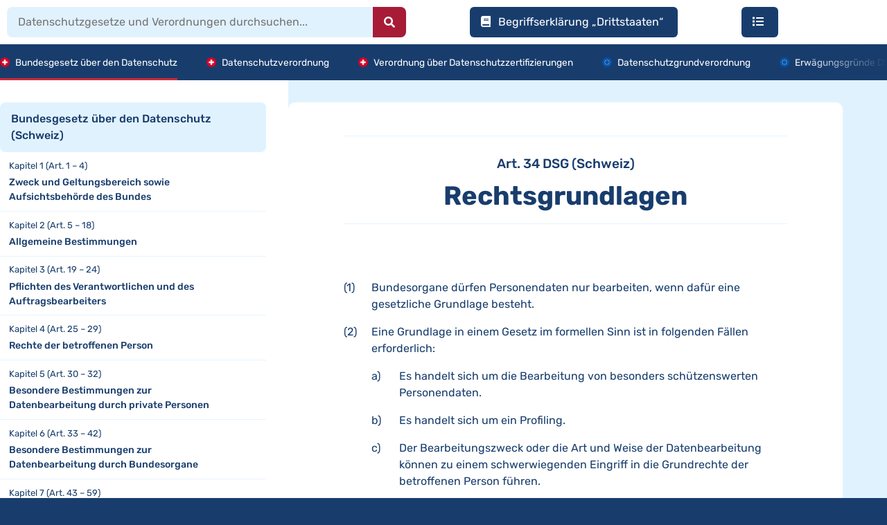

--- FILE ---
content_type: text/html; charset=UTF-8
request_url: https://datenbuddy.de/gesetze/bundesgesetz-ueber-den-datenschutz-schweiz/art-34-rechtsgrundlagen/
body_size: 86709
content:
<!DOCTYPE html>
<html lang="de">
<head><meta charset="UTF-8"><script>if(navigator.userAgent.match(/MSIE|Internet Explorer/i)||navigator.userAgent.match(/Trident\/7\..*?rv:11/i)){var href=document.location.href;if(!href.match(/[?&]nowprocket/)){if(href.indexOf("?")==-1){if(href.indexOf("#")==-1){document.location.href=href+"?nowprocket=1"}else{document.location.href=href.replace("#","?nowprocket=1#")}}else{if(href.indexOf("#")==-1){document.location.href=href+"&nowprocket=1"}else{document.location.href=href.replace("#","&nowprocket=1#")}}}}</script><script>class RocketLazyLoadScripts{constructor(){this.v="1.2.5.1",this.triggerEvents=["keydown","mousedown","mousemove","touchmove","touchstart","touchend","wheel"],this.userEventHandler=this._triggerListener.bind(this),this.touchStartHandler=this._onTouchStart.bind(this),this.touchMoveHandler=this._onTouchMove.bind(this),this.touchEndHandler=this._onTouchEnd.bind(this),this.clickHandler=this._onClick.bind(this),this.interceptedClicks=[],this.interceptedClickListeners=[],this._interceptClickListeners(this),window.addEventListener("pageshow",e=>{this.persisted=e.persisted,this.everythingLoaded&&this._triggerLastFunctions()}),document.addEventListener("DOMContentLoaded",()=>{this._preconnect3rdParties()}),this.delayedScripts={normal:[],async:[],defer:[]},this.trash=[],this.allJQueries=[]}_addUserInteractionListener(e){if(document.hidden){e._triggerListener();return}this.triggerEvents.forEach(t=>window.addEventListener(t,e.userEventHandler,{passive:!0})),window.addEventListener("touchstart",e.touchStartHandler,{passive:!0}),window.addEventListener("mousedown",e.touchStartHandler),document.addEventListener("visibilitychange",e.userEventHandler)}_removeUserInteractionListener(){this.triggerEvents.forEach(e=>window.removeEventListener(e,this.userEventHandler,{passive:!0})),document.removeEventListener("visibilitychange",this.userEventHandler)}_onTouchStart(e){"HTML"!==e.target.tagName&&(window.addEventListener("touchend",this.touchEndHandler),window.addEventListener("mouseup",this.touchEndHandler),window.addEventListener("touchmove",this.touchMoveHandler,{passive:!0}),window.addEventListener("mousemove",this.touchMoveHandler),e.target.addEventListener("click",this.clickHandler),this._disableOtherEventListeners(e.target,!0),this._renameDOMAttribute(e.target,"onclick","rocket-onclick"),this._pendingClickStarted())}_onTouchMove(e){window.removeEventListener("touchend",this.touchEndHandler),window.removeEventListener("mouseup",this.touchEndHandler),window.removeEventListener("touchmove",this.touchMoveHandler,{passive:!0}),window.removeEventListener("mousemove",this.touchMoveHandler),e.target.removeEventListener("click",this.clickHandler),this._disableOtherEventListeners(e.target,!1),this._renameDOMAttribute(e.target,"rocket-onclick","onclick"),this._pendingClickFinished()}_onTouchEnd(){window.removeEventListener("touchend",this.touchEndHandler),window.removeEventListener("mouseup",this.touchEndHandler),window.removeEventListener("touchmove",this.touchMoveHandler,{passive:!0}),window.removeEventListener("mousemove",this.touchMoveHandler)}_onClick(e){e.target.removeEventListener("click",this.clickHandler),this._disableOtherEventListeners(e.target,!1),this._renameDOMAttribute(e.target,"rocket-onclick","onclick"),this.interceptedClicks.push(e),e.preventDefault(),e.stopPropagation(),e.stopImmediatePropagation(),this._pendingClickFinished()}_replayClicks(){window.removeEventListener("touchstart",this.touchStartHandler,{passive:!0}),window.removeEventListener("mousedown",this.touchStartHandler),this.interceptedClicks.forEach(e=>{e.target.dispatchEvent(new MouseEvent("click",{view:e.view,bubbles:!0,cancelable:!0}))})}_interceptClickListeners(e){EventTarget.prototype.addEventListenerBase=EventTarget.prototype.addEventListener,EventTarget.prototype.addEventListener=function(t,i,r){"click"!==t||e.windowLoaded||i===e.clickHandler||e.interceptedClickListeners.push({target:this,func:i,options:r}),(this||window).addEventListenerBase(t,i,r)}}_disableOtherEventListeners(e,t){this.interceptedClickListeners.forEach(i=>{i.target===e&&(t?e.removeEventListener("click",i.func,i.options):e.addEventListener("click",i.func,i.options))}),e.parentNode!==document.documentElement&&this._disableOtherEventListeners(e.parentNode,t)}_waitForPendingClicks(){return new Promise(e=>{this._isClickPending?this._pendingClickFinished=e:e()})}_pendingClickStarted(){this._isClickPending=!0}_pendingClickFinished(){this._isClickPending=!1}_renameDOMAttribute(e,t,i){e.hasAttribute&&e.hasAttribute(t)&&(event.target.setAttribute(i,event.target.getAttribute(t)),event.target.removeAttribute(t))}_triggerListener(){this._removeUserInteractionListener(this),"loading"===document.readyState?document.addEventListener("DOMContentLoaded",this._loadEverythingNow.bind(this)):this._loadEverythingNow()}_preconnect3rdParties(){let e=[];document.querySelectorAll("script[type=rocketlazyloadscript][data-rocket-src]").forEach(t=>{let i=t.getAttribute("data-rocket-src");if(i&&0!==i.indexOf("data:")){0===i.indexOf("//")&&(i=location.protocol+i);try{let r=new URL(i).origin;r!==location.origin&&e.push({src:r,crossOrigin:t.crossOrigin||"module"===t.getAttribute("data-rocket-type")})}catch(n){}}}),e=[...new Map(e.map(e=>[JSON.stringify(e),e])).values()],this._batchInjectResourceHints(e,"preconnect")}async _loadEverythingNow(){this.lastBreath=Date.now(),this._delayEventListeners(this),this._delayJQueryReady(this),this._handleDocumentWrite(),this._registerAllDelayedScripts(),this._preloadAllScripts(),await this._loadScriptsFromList(this.delayedScripts.normal),await this._loadScriptsFromList(this.delayedScripts.defer),await this._loadScriptsFromList(this.delayedScripts.async);try{await this._triggerDOMContentLoaded(),await this._pendingWebpackRequests(this),await this._triggerWindowLoad()}catch(e){console.error(e)}window.dispatchEvent(new Event("rocket-allScriptsLoaded")),this.everythingLoaded=!0,this._waitForPendingClicks().then(()=>{this._replayClicks()}),this._emptyTrash()}_registerAllDelayedScripts(){document.querySelectorAll("script[type=rocketlazyloadscript]").forEach(e=>{e.hasAttribute("data-rocket-src")?e.hasAttribute("async")&&!1!==e.async?this.delayedScripts.async.push(e):e.hasAttribute("defer")&&!1!==e.defer||"module"===e.getAttribute("data-rocket-type")?this.delayedScripts.defer.push(e):this.delayedScripts.normal.push(e):this.delayedScripts.normal.push(e)})}async _transformScript(e){if(await this._littleBreath(),!0===e.noModule&&"noModule"in HTMLScriptElement.prototype){e.setAttribute("data-rocket-status","skipped");return}return new Promise(t=>{let i;function r(){(i||e).setAttribute("data-rocket-status","executed"),t()}try{if(navigator.userAgent.indexOf("Firefox/")>0||""===navigator.vendor)i=document.createElement("script"),[...e.attributes].forEach(e=>{let t=e.nodeName;"type"!==t&&("data-rocket-type"===t&&(t="type"),"data-rocket-src"===t&&(t="src"),i.setAttribute(t,e.nodeValue))}),e.text&&(i.text=e.text),i.hasAttribute("src")?(i.addEventListener("load",r),i.addEventListener("error",function(){i.setAttribute("data-rocket-status","failed"),t()}),setTimeout(()=>{i.isConnected||t()},1)):(i.text=e.text,r()),e.parentNode.replaceChild(i,e);else{let n=e.getAttribute("data-rocket-type"),s=e.getAttribute("data-rocket-src");n?(e.type=n,e.removeAttribute("data-rocket-type")):e.removeAttribute("type"),e.addEventListener("load",r),e.addEventListener("error",function(){e.setAttribute("data-rocket-status","failed"),t()}),s?(e.removeAttribute("data-rocket-src"),e.src=s):e.src="data:text/javascript;base64,"+window.btoa(unescape(encodeURIComponent(e.text)))}}catch(a){e.setAttribute("data-rocket-status","failed"),t()}})}async _loadScriptsFromList(e){let t=e.shift();return t&&t.isConnected?(await this._transformScript(t),this._loadScriptsFromList(e)):Promise.resolve()}_preloadAllScripts(){this._batchInjectResourceHints([...this.delayedScripts.normal,...this.delayedScripts.defer,...this.delayedScripts.async],"preload")}_batchInjectResourceHints(e,t){var i=document.createDocumentFragment();e.forEach(e=>{let r=e.getAttribute&&e.getAttribute("data-rocket-src")||e.src;if(r){let n=document.createElement("link");n.href=r,n.rel=t,"preconnect"!==t&&(n.as="script"),e.getAttribute&&"module"===e.getAttribute("data-rocket-type")&&(n.crossOrigin=!0),e.crossOrigin&&(n.crossOrigin=e.crossOrigin),e.integrity&&(n.integrity=e.integrity),i.appendChild(n),this.trash.push(n)}}),document.head.appendChild(i)}_delayEventListeners(e){let t={};function i(i,r){return t[r].eventsToRewrite.indexOf(i)>=0&&!e.everythingLoaded?"rocket-"+i:i}function r(e,r){var n;!t[n=e]&&(t[n]={originalFunctions:{add:n.addEventListener,remove:n.removeEventListener},eventsToRewrite:[]},n.addEventListener=function(){arguments[0]=i(arguments[0],n),t[n].originalFunctions.add.apply(n,arguments)},n.removeEventListener=function(){arguments[0]=i(arguments[0],n),t[n].originalFunctions.remove.apply(n,arguments)}),t[e].eventsToRewrite.push(r)}function n(t,i){let r=t[i];t[i]=null,Object.defineProperty(t,i,{get:()=>r||function(){},set(n){e.everythingLoaded?r=n:t["rocket"+i]=r=n}})}r(document,"DOMContentLoaded"),r(window,"DOMContentLoaded"),r(window,"load"),r(window,"pageshow"),r(document,"readystatechange"),n(document,"onreadystatechange"),n(window,"onload"),n(window,"onpageshow")}_delayJQueryReady(e){let t;function i(t){return e.everythingLoaded?t:t.split(" ").map(e=>"load"===e||0===e.indexOf("load.")?"rocket-jquery-load":e).join(" ")}function r(r){if(r&&r.fn&&!e.allJQueries.includes(r)){r.fn.ready=r.fn.init.prototype.ready=function(t){return e.domReadyFired?t.bind(document)(r):document.addEventListener("rocket-DOMContentLoaded",()=>t.bind(document)(r)),r([])};let n=r.fn.on;r.fn.on=r.fn.init.prototype.on=function(){return this[0]===window&&("string"==typeof arguments[0]||arguments[0]instanceof String?arguments[0]=i(arguments[0]):"object"==typeof arguments[0]&&Object.keys(arguments[0]).forEach(e=>{let t=arguments[0][e];delete arguments[0][e],arguments[0][i(e)]=t})),n.apply(this,arguments),this},e.allJQueries.push(r)}t=r}r(window.jQuery),Object.defineProperty(window,"jQuery",{get:()=>t,set(e){r(e)}})}async _pendingWebpackRequests(e){let t=document.querySelector("script[data-webpack]");async function i(){return new Promise(e=>{t.addEventListener("load",e),t.addEventListener("error",e)})}t&&(await i(),await e._requestAnimFrame(),await e._pendingWebpackRequests(e))}async _triggerDOMContentLoaded(){this.domReadyFired=!0,await this._littleBreath(),document.dispatchEvent(new Event("rocket-readystatechange")),await this._littleBreath(),document.rocketonreadystatechange&&document.rocketonreadystatechange(),await this._littleBreath(),document.dispatchEvent(new Event("rocket-DOMContentLoaded")),await this._littleBreath(),window.dispatchEvent(new Event("rocket-DOMContentLoaded"))}async _triggerWindowLoad(){await this._littleBreath(),document.dispatchEvent(new Event("rocket-readystatechange")),await this._littleBreath(),document.rocketonreadystatechange&&document.rocketonreadystatechange(),await this._littleBreath(),window.dispatchEvent(new Event("rocket-load")),await this._littleBreath(),window.rocketonload&&window.rocketonload(),await this._littleBreath(),this.allJQueries.forEach(e=>e(window).trigger("rocket-jquery-load")),await this._littleBreath();let e=new Event("rocket-pageshow");e.persisted=this.persisted,window.dispatchEvent(e),await this._littleBreath(),window.rocketonpageshow&&window.rocketonpageshow({persisted:this.persisted}),this.windowLoaded=!0}_triggerLastFunctions(){document.onreadystatechange&&document.onreadystatechange(),window.onload&&window.onload(),window.onpageshow&&window.onpageshow({persisted:this.persisted})}_handleDocumentWrite(){let e=new Map;document.write=document.writeln=function(t){let i=document.currentScript;i||console.error("WPRocket unable to document.write this: "+t);let r=document.createRange(),n=i.parentElement,s=e.get(i);void 0===s&&(s=i.nextSibling,e.set(i,s));let a=document.createDocumentFragment();r.setStart(a,0),a.appendChild(r.createContextualFragment(t)),n.insertBefore(a,s)}}async _littleBreath(){Date.now()-this.lastBreath>45&&(await this._requestAnimFrame(),this.lastBreath=Date.now())}async _requestAnimFrame(){return document.hidden?new Promise(e=>setTimeout(e)):new Promise(e=>requestAnimationFrame(e))}_emptyTrash(){this.trash.forEach(e=>e.remove())}static run(){let e=new RocketLazyLoadScripts;e._addUserInteractionListener(e)}}RocketLazyLoadScripts.run();</script>
	
		<meta name='robots' content='index, follow, max-image-preview:large, max-snippet:-1, max-video-preview:-1' />
	<style>img:is([sizes="auto" i], [sizes^="auto," i]) { contain-intrinsic-size: 3000px 1500px }</style>
	
	<!-- This site is optimized with the Yoast SEO plugin v26.4 - https://yoast.com/wordpress/plugins/seo/ -->
	<title>Art. 34 DSG (Schweiz) Rechtsgrundlagen - DatenBuddy.de</title>
	<link rel="canonical" href="https://datenbuddy.de/gesetze/bundesgesetz-ueber-den-datenschutz-schweiz/art-34-rechtsgrundlagen/" />
	<meta property="og:locale" content="de_DE" />
	<meta property="og:type" content="article" />
	<meta property="og:title" content="Art. 34 DSG (Schweiz) Rechtsgrundlagen - DatenBuddy.de" />
	<meta property="og:description" content="Bundesorgane dürfen Personendaten nur bearbeiten, wenn dafür eine gesetzliche Grundlage besteht. Eine Grundlage in einem Gesetz im formellen Sinn ist in folgenden Fällen erforderlich: Es handelt sich um die Bearbeitung von besonders schützenswerten Personendaten. Es handelt sich um ein Profiling. Der Bearbeitungszweck oder die Art und Weise der Datenbearbeitung können zu einem schwerwiegenden Eingriff in [&hellip;]" />
	<meta property="og:url" content="https://datenbuddy.de/gesetze/bundesgesetz-ueber-den-datenschutz-schweiz/art-34-rechtsgrundlagen/" />
	<meta property="og:site_name" content="DatenBuddy.de" />
	<meta property="article:modified_time" content="2023-11-23T15:14:36+00:00" />
	<meta property="og:image" content="https://datenbuddy.de/wp-content/uploads/Art-34-DSG-CH-300x235.jpeg" />
	<meta name="twitter:card" content="summary_large_image" />
	<script type="application/ld+json" class="yoast-schema-graph">{"@context":"https://schema.org","@graph":[{"@type":"WebPage","@id":"https://datenbuddy.de/gesetze/bundesgesetz-ueber-den-datenschutz-schweiz/art-34-rechtsgrundlagen/","url":"https://datenbuddy.de/gesetze/bundesgesetz-ueber-den-datenschutz-schweiz/art-34-rechtsgrundlagen/","name":"Art. 34 DSG (Schweiz) Rechtsgrundlagen - DatenBuddy.de","isPartOf":{"@id":"https://datenbuddy.de/#website"},"primaryImageOfPage":{"@id":"https://datenbuddy.de/gesetze/bundesgesetz-ueber-den-datenschutz-schweiz/art-34-rechtsgrundlagen/#primaryimage"},"image":{"@id":"https://datenbuddy.de/gesetze/bundesgesetz-ueber-den-datenschutz-schweiz/art-34-rechtsgrundlagen/#primaryimage"},"thumbnailUrl":"https://datenbuddy.de/wp-content/uploads/Art-34-DSG-CH-300x235.jpeg","datePublished":"2023-03-14T18:10:29+00:00","dateModified":"2023-11-23T15:14:36+00:00","breadcrumb":{"@id":"https://datenbuddy.de/gesetze/bundesgesetz-ueber-den-datenschutz-schweiz/art-34-rechtsgrundlagen/#breadcrumb"},"inLanguage":"de","potentialAction":[{"@type":"ReadAction","target":["https://datenbuddy.de/gesetze/bundesgesetz-ueber-den-datenschutz-schweiz/art-34-rechtsgrundlagen/"]}]},{"@type":"ImageObject","inLanguage":"de","@id":"https://datenbuddy.de/gesetze/bundesgesetz-ueber-den-datenschutz-schweiz/art-34-rechtsgrundlagen/#primaryimage","url":"https://datenbuddy.de/wp-content/uploads/Art-34-DSG-CH.jpeg","contentUrl":"https://datenbuddy.de/wp-content/uploads/Art-34-DSG-CH.jpeg","width":758,"height":594,"caption":"Art. 34 DSG CH, Artikel 34 DSG CH, Art. 34 DSG Schweiz, Artikel 34 DSG Schweiz, Art. 34 BDSG CH, Artikel 34 BDSG CH, Art. 34 Bundesdatenschutzgesetz Schweiz, Artikel 34 Bundesdatenschutzgesetz Schweiz, Art. 34 Bundesgesetz über den Datenschutz Schweiz, Artikel 34 Bundesgesetz über den Datenschutz Schweiz"},{"@type":"BreadcrumbList","@id":"https://datenbuddy.de/gesetze/bundesgesetz-ueber-den-datenschutz-schweiz/art-34-rechtsgrundlagen/#breadcrumb","itemListElement":[{"@type":"ListItem","position":1,"name":"Startseite","item":"https://datenbuddy.de/"},{"@type":"ListItem","position":2,"name":"Gesetze","item":"https://datenbuddy.de/gesetze/"},{"@type":"ListItem","position":3,"name":"Bundesgesetz über den Datenschutz (DSG Schweiz 2023)","item":"https://datenbuddy.de/gesetze/bundesgesetz-ueber-den-datenschutz-schweiz/"},{"@type":"ListItem","position":4,"name":"Art. 34 DSG (Schweiz) Rechtsgrundlagen"}]},{"@type":"WebSite","@id":"https://datenbuddy.de/#website","url":"https://datenbuddy.de/","name":"DatenBuddy.de","description":"Datenschutz für Unternehmen und Vereine","publisher":{"@id":"https://datenbuddy.de/#organization"},"potentialAction":[{"@type":"SearchAction","target":{"@type":"EntryPoint","urlTemplate":"https://datenbuddy.de/?s={search_term_string}"},"query-input":{"@type":"PropertyValueSpecification","valueRequired":true,"valueName":"search_term_string"}}],"inLanguage":"de"},{"@type":"Organization","@id":"https://datenbuddy.de/#organization","name":"DatenBuddy.de","url":"https://datenbuddy.de/","logo":{"@type":"ImageObject","inLanguage":"de","@id":"https://datenbuddy.de/#/schema/logo/image/","url":"https://datenbuddy.de/wp-content/uploads/78672578.svg","contentUrl":"https://datenbuddy.de/wp-content/uploads/78672578.svg","width":1,"height":1,"caption":"DatenBuddy.de"},"image":{"@id":"https://datenbuddy.de/#/schema/logo/image/"}}]}</script>
	<!-- / Yoast SEO plugin. -->



<link data-minify="1" rel='stylesheet' id='german-market-blocks-integrations-css' href='https://datenbuddy.de/wp-content/cache/min/1/wp-content/plugins/woocommerce-german-market/german-market-blocks/build/integrations.css?ver=1761646178' media='all' />
<link data-minify="1" rel='stylesheet' id='german-market-checkout-block-checkboxes-css' href='https://datenbuddy.de/wp-content/cache/min/1/wp-content/plugins/woocommerce-german-market/german-market-blocks/build/blocks/checkout-checkboxes/style-index.css?ver=1761646178' media='all' />
<link data-minify="1" rel='stylesheet' id='wc-blocks-integration-css' href='https://datenbuddy.de/wp-content/cache/min/1/wp-content/plugins/woocommerce-subscriptions/vendor/woocommerce/subscriptions-core/build/index.css?ver=1761646178' media='all' />
<style id='wp-emoji-styles-inline-css'>

	img.wp-smiley, img.emoji {
		display: inline !important;
		border: none !important;
		box-shadow: none !important;
		height: 1em !important;
		width: 1em !important;
		margin: 0 0.07em !important;
		vertical-align: -0.1em !important;
		background: none !important;
		padding: 0 !important;
	}
</style>
<link rel='stylesheet' id='wp-block-library-css' href='https://datenbuddy.de/wp-includes/css/dist/block-library/style.min.css?ver=6.8.3' media='all' />
<style id='classic-theme-styles-inline-css'>
/*! This file is auto-generated */
.wp-block-button__link{color:#fff;background-color:#32373c;border-radius:9999px;box-shadow:none;text-decoration:none;padding:calc(.667em + 2px) calc(1.333em + 2px);font-size:1.125em}.wp-block-file__button{background:#32373c;color:#fff;text-decoration:none}
</style>
<link rel='stylesheet' id='wc-memberships-blocks-css' href='https://datenbuddy.de/wp-content/plugins/woocommerce-memberships/assets/css/blocks/wc-memberships-blocks.min.css?ver=1.25.0' media='all' />
<link data-minify="1" rel='stylesheet' id='jet-engine-frontend-css' href='https://datenbuddy.de/wp-content/cache/min/1/wp-content/plugins/jet-engine/assets/css/frontend.css?ver=1761646178' media='all' />
<style id='global-styles-inline-css'>
:root{--wp--preset--aspect-ratio--square: 1;--wp--preset--aspect-ratio--4-3: 4/3;--wp--preset--aspect-ratio--3-4: 3/4;--wp--preset--aspect-ratio--3-2: 3/2;--wp--preset--aspect-ratio--2-3: 2/3;--wp--preset--aspect-ratio--16-9: 16/9;--wp--preset--aspect-ratio--9-16: 9/16;--wp--preset--color--black: #000000;--wp--preset--color--cyan-bluish-gray: #abb8c3;--wp--preset--color--white: #ffffff;--wp--preset--color--pale-pink: #f78da7;--wp--preset--color--vivid-red: #cf2e2e;--wp--preset--color--luminous-vivid-orange: #ff6900;--wp--preset--color--luminous-vivid-amber: #fcb900;--wp--preset--color--light-green-cyan: #7bdcb5;--wp--preset--color--vivid-green-cyan: #00d084;--wp--preset--color--pale-cyan-blue: #8ed1fc;--wp--preset--color--vivid-cyan-blue: #0693e3;--wp--preset--color--vivid-purple: #9b51e0;--wp--preset--gradient--vivid-cyan-blue-to-vivid-purple: linear-gradient(135deg,rgba(6,147,227,1) 0%,rgb(155,81,224) 100%);--wp--preset--gradient--light-green-cyan-to-vivid-green-cyan: linear-gradient(135deg,rgb(122,220,180) 0%,rgb(0,208,130) 100%);--wp--preset--gradient--luminous-vivid-amber-to-luminous-vivid-orange: linear-gradient(135deg,rgba(252,185,0,1) 0%,rgba(255,105,0,1) 100%);--wp--preset--gradient--luminous-vivid-orange-to-vivid-red: linear-gradient(135deg,rgba(255,105,0,1) 0%,rgb(207,46,46) 100%);--wp--preset--gradient--very-light-gray-to-cyan-bluish-gray: linear-gradient(135deg,rgb(238,238,238) 0%,rgb(169,184,195) 100%);--wp--preset--gradient--cool-to-warm-spectrum: linear-gradient(135deg,rgb(74,234,220) 0%,rgb(151,120,209) 20%,rgb(207,42,186) 40%,rgb(238,44,130) 60%,rgb(251,105,98) 80%,rgb(254,248,76) 100%);--wp--preset--gradient--blush-light-purple: linear-gradient(135deg,rgb(255,206,236) 0%,rgb(152,150,240) 100%);--wp--preset--gradient--blush-bordeaux: linear-gradient(135deg,rgb(254,205,165) 0%,rgb(254,45,45) 50%,rgb(107,0,62) 100%);--wp--preset--gradient--luminous-dusk: linear-gradient(135deg,rgb(255,203,112) 0%,rgb(199,81,192) 50%,rgb(65,88,208) 100%);--wp--preset--gradient--pale-ocean: linear-gradient(135deg,rgb(255,245,203) 0%,rgb(182,227,212) 50%,rgb(51,167,181) 100%);--wp--preset--gradient--electric-grass: linear-gradient(135deg,rgb(202,248,128) 0%,rgb(113,206,126) 100%);--wp--preset--gradient--midnight: linear-gradient(135deg,rgb(2,3,129) 0%,rgb(40,116,252) 100%);--wp--preset--font-size--small: 13px;--wp--preset--font-size--medium: 20px;--wp--preset--font-size--large: 36px;--wp--preset--font-size--x-large: 42px;--wp--preset--spacing--20: 0.44rem;--wp--preset--spacing--30: 0.67rem;--wp--preset--spacing--40: 1rem;--wp--preset--spacing--50: 1.5rem;--wp--preset--spacing--60: 2.25rem;--wp--preset--spacing--70: 3.38rem;--wp--preset--spacing--80: 5.06rem;--wp--preset--shadow--natural: 6px 6px 9px rgba(0, 0, 0, 0.2);--wp--preset--shadow--deep: 12px 12px 50px rgba(0, 0, 0, 0.4);--wp--preset--shadow--sharp: 6px 6px 0px rgba(0, 0, 0, 0.2);--wp--preset--shadow--outlined: 6px 6px 0px -3px rgba(255, 255, 255, 1), 6px 6px rgba(0, 0, 0, 1);--wp--preset--shadow--crisp: 6px 6px 0px rgba(0, 0, 0, 1);}:where(.is-layout-flex){gap: 0.5em;}:where(.is-layout-grid){gap: 0.5em;}body .is-layout-flex{display: flex;}.is-layout-flex{flex-wrap: wrap;align-items: center;}.is-layout-flex > :is(*, div){margin: 0;}body .is-layout-grid{display: grid;}.is-layout-grid > :is(*, div){margin: 0;}:where(.wp-block-columns.is-layout-flex){gap: 2em;}:where(.wp-block-columns.is-layout-grid){gap: 2em;}:where(.wp-block-post-template.is-layout-flex){gap: 1.25em;}:where(.wp-block-post-template.is-layout-grid){gap: 1.25em;}.has-black-color{color: var(--wp--preset--color--black) !important;}.has-cyan-bluish-gray-color{color: var(--wp--preset--color--cyan-bluish-gray) !important;}.has-white-color{color: var(--wp--preset--color--white) !important;}.has-pale-pink-color{color: var(--wp--preset--color--pale-pink) !important;}.has-vivid-red-color{color: var(--wp--preset--color--vivid-red) !important;}.has-luminous-vivid-orange-color{color: var(--wp--preset--color--luminous-vivid-orange) !important;}.has-luminous-vivid-amber-color{color: var(--wp--preset--color--luminous-vivid-amber) !important;}.has-light-green-cyan-color{color: var(--wp--preset--color--light-green-cyan) !important;}.has-vivid-green-cyan-color{color: var(--wp--preset--color--vivid-green-cyan) !important;}.has-pale-cyan-blue-color{color: var(--wp--preset--color--pale-cyan-blue) !important;}.has-vivid-cyan-blue-color{color: var(--wp--preset--color--vivid-cyan-blue) !important;}.has-vivid-purple-color{color: var(--wp--preset--color--vivid-purple) !important;}.has-black-background-color{background-color: var(--wp--preset--color--black) !important;}.has-cyan-bluish-gray-background-color{background-color: var(--wp--preset--color--cyan-bluish-gray) !important;}.has-white-background-color{background-color: var(--wp--preset--color--white) !important;}.has-pale-pink-background-color{background-color: var(--wp--preset--color--pale-pink) !important;}.has-vivid-red-background-color{background-color: var(--wp--preset--color--vivid-red) !important;}.has-luminous-vivid-orange-background-color{background-color: var(--wp--preset--color--luminous-vivid-orange) !important;}.has-luminous-vivid-amber-background-color{background-color: var(--wp--preset--color--luminous-vivid-amber) !important;}.has-light-green-cyan-background-color{background-color: var(--wp--preset--color--light-green-cyan) !important;}.has-vivid-green-cyan-background-color{background-color: var(--wp--preset--color--vivid-green-cyan) !important;}.has-pale-cyan-blue-background-color{background-color: var(--wp--preset--color--pale-cyan-blue) !important;}.has-vivid-cyan-blue-background-color{background-color: var(--wp--preset--color--vivid-cyan-blue) !important;}.has-vivid-purple-background-color{background-color: var(--wp--preset--color--vivid-purple) !important;}.has-black-border-color{border-color: var(--wp--preset--color--black) !important;}.has-cyan-bluish-gray-border-color{border-color: var(--wp--preset--color--cyan-bluish-gray) !important;}.has-white-border-color{border-color: var(--wp--preset--color--white) !important;}.has-pale-pink-border-color{border-color: var(--wp--preset--color--pale-pink) !important;}.has-vivid-red-border-color{border-color: var(--wp--preset--color--vivid-red) !important;}.has-luminous-vivid-orange-border-color{border-color: var(--wp--preset--color--luminous-vivid-orange) !important;}.has-luminous-vivid-amber-border-color{border-color: var(--wp--preset--color--luminous-vivid-amber) !important;}.has-light-green-cyan-border-color{border-color: var(--wp--preset--color--light-green-cyan) !important;}.has-vivid-green-cyan-border-color{border-color: var(--wp--preset--color--vivid-green-cyan) !important;}.has-pale-cyan-blue-border-color{border-color: var(--wp--preset--color--pale-cyan-blue) !important;}.has-vivid-cyan-blue-border-color{border-color: var(--wp--preset--color--vivid-cyan-blue) !important;}.has-vivid-purple-border-color{border-color: var(--wp--preset--color--vivid-purple) !important;}.has-vivid-cyan-blue-to-vivid-purple-gradient-background{background: var(--wp--preset--gradient--vivid-cyan-blue-to-vivid-purple) !important;}.has-light-green-cyan-to-vivid-green-cyan-gradient-background{background: var(--wp--preset--gradient--light-green-cyan-to-vivid-green-cyan) !important;}.has-luminous-vivid-amber-to-luminous-vivid-orange-gradient-background{background: var(--wp--preset--gradient--luminous-vivid-amber-to-luminous-vivid-orange) !important;}.has-luminous-vivid-orange-to-vivid-red-gradient-background{background: var(--wp--preset--gradient--luminous-vivid-orange-to-vivid-red) !important;}.has-very-light-gray-to-cyan-bluish-gray-gradient-background{background: var(--wp--preset--gradient--very-light-gray-to-cyan-bluish-gray) !important;}.has-cool-to-warm-spectrum-gradient-background{background: var(--wp--preset--gradient--cool-to-warm-spectrum) !important;}.has-blush-light-purple-gradient-background{background: var(--wp--preset--gradient--blush-light-purple) !important;}.has-blush-bordeaux-gradient-background{background: var(--wp--preset--gradient--blush-bordeaux) !important;}.has-luminous-dusk-gradient-background{background: var(--wp--preset--gradient--luminous-dusk) !important;}.has-pale-ocean-gradient-background{background: var(--wp--preset--gradient--pale-ocean) !important;}.has-electric-grass-gradient-background{background: var(--wp--preset--gradient--electric-grass) !important;}.has-midnight-gradient-background{background: var(--wp--preset--gradient--midnight) !important;}.has-small-font-size{font-size: var(--wp--preset--font-size--small) !important;}.has-medium-font-size{font-size: var(--wp--preset--font-size--medium) !important;}.has-large-font-size{font-size: var(--wp--preset--font-size--large) !important;}.has-x-large-font-size{font-size: var(--wp--preset--font-size--x-large) !important;}
:where(.wp-block-post-template.is-layout-flex){gap: 1.25em;}:where(.wp-block-post-template.is-layout-grid){gap: 1.25em;}
:where(.wp-block-columns.is-layout-flex){gap: 2em;}:where(.wp-block-columns.is-layout-grid){gap: 2em;}
:root :where(.wp-block-pullquote){font-size: 1.5em;line-height: 1.6;}
</style>
<link data-minify="1" rel='stylesheet' id='shared-files-css' href='https://datenbuddy.de/wp-content/cache/min/1/wp-content/plugins/shared-files-pro/dist/css/p.css?ver=1761646178' media='all' />
<style id='shared-files-inline-css'>
.shared-files-container .shared-files-main-file-list li { margin-bottom: 16px; } .shared-files-main-elements { background: #f7f7f7; padding: 20px 10px; border-radius: 10px; } 
</style>
<link rel='stylesheet' id='shared-files-basiclightbox-css' href='https://datenbuddy.de/wp-content/plugins/shared-files-pro/dist/basiclightbox/basicLightbox.min.css?ver=1.7.56' media='all' />
<link data-minify="1" rel='stylesheet' id='woocommerce-layout-css' href='https://datenbuddy.de/wp-content/cache/min/1/wp-content/plugins/woocommerce/assets/css/woocommerce-layout.css?ver=1761646178' media='all' />
<link data-minify="1" rel='stylesheet' id='woocommerce-smallscreen-css' href='https://datenbuddy.de/wp-content/cache/min/1/wp-content/plugins/woocommerce/assets/css/woocommerce-smallscreen.css?ver=1761646178' media='only screen and (max-width: 768px)' />
<link data-minify="1" rel='stylesheet' id='woocommerce-general-css' href='https://datenbuddy.de/wp-content/cache/min/1/wp-content/plugins/woocommerce/assets/css/woocommerce.css?ver=1761646178' media='all' />
<style id='woocommerce-inline-inline-css'>
.woocommerce form .form-row .required { visibility: visible; }
</style>
<link rel='stylesheet' id='affwp-forms-css' href='https://datenbuddy.de/wp-content/plugins/affiliate-wp/assets/css/forms.min.css?ver=2.7.6' media='all' />
<link data-minify="1" rel='stylesheet' id='brands-styles-css' href='https://datenbuddy.de/wp-content/cache/min/1/wp-content/plugins/woocommerce/assets/css/brands.css?ver=1761646178' media='all' />
<link rel='stylesheet' id='wc-memberships-frontend-css' href='https://datenbuddy.de/wp-content/plugins/woocommerce-memberships/assets/css/frontend/wc-memberships-frontend.min.css?ver=1.25.0' media='all' />
<link rel='stylesheet' id='hello-elementor-css' href='https://datenbuddy.de/wp-content/themes/hello-elementor/style.min.css?ver=2.6.1' media='all' />
<link rel='stylesheet' id='hello-elementor-theme-style-css' href='https://datenbuddy.de/wp-content/themes/hello-elementor/theme.min.css?ver=2.6.1' media='all' />
<link rel='stylesheet' id='elementor-lazyload-css' href='https://datenbuddy.de/wp-content/plugins/elementor/assets/css/modules/lazyload/frontend.min.css?ver=3.17.1' media='all' />
<link data-minify="1" rel='stylesheet' id='elementor-icons-css' href='https://datenbuddy.de/wp-content/cache/min/1/wp-content/plugins/elementor/assets/lib/eicons/css/elementor-icons.min.css?ver=1761646178' media='all' />
<link rel='stylesheet' id='elementor-frontend-css' href='https://datenbuddy.de/wp-content/uploads/elementor/css/custom-frontend.min.css?ver=1761646177' media='all' />
<link rel='stylesheet' id='swiper-css' href='https://datenbuddy.de/wp-content/plugins/elementor/assets/lib/swiper/css/swiper.min.css?ver=5.3.6' media='all' />
<link rel='stylesheet' id='elementor-post-6-css' href='https://datenbuddy.de/wp-content/uploads/elementor/css/post-6.css?ver=1761646175' media='all' />
<link rel='stylesheet' id='elementor-pro-css' href='https://datenbuddy.de/wp-content/uploads/elementor/css/custom-pro-frontend.min.css?ver=1761646177' media='all' />
<link data-minify="1" rel='stylesheet' id='wpdt-elementor-widget-font-css' href='https://datenbuddy.de/wp-content/cache/min/1/wp-content/plugins/wpdatatables/integrations/page_builders/elementor/css/style.css?ver=1761646178' media='all' />
<link rel='stylesheet' id='elementor-global-css' href='https://datenbuddy.de/wp-content/uploads/elementor/css/global.css?ver=1761646178' media='all' />
<link rel='stylesheet' id='elementor-post-10193-css' href='https://datenbuddy.de/wp-content/uploads/elementor/css/post-10193.css?ver=1761646781' media='all' />
<link data-minify="1" rel='stylesheet' id='jet-woo-builder-css' href='https://datenbuddy.de/wp-content/cache/min/1/wp-content/plugins/jet-woo-builder/assets/css/frontend.css?ver=1761646178' media='all' />
<style id='jet-woo-builder-inline-css'>
@font-face {
				font-family: "WooCommerce";
				font-weight: normal;
				font-style: normal;
				src: url("https://datenbuddy.de/wp-content/plugins/woocommerce/assets/fonts/WooCommerce.eot");
				src: url("https://datenbuddy.de/wp-content/plugins/woocommerce/assets/fonts/WooCommerce.eot?#iefix") format("embedded-opentype"),
					 url("https://datenbuddy.de/wp-content/plugins/woocommerce/assets/fonts/WooCommerce.woff") format("woff"),
					 url("https://datenbuddy.de/wp-content/plugins/woocommerce/assets/fonts/WooCommerce.ttf") format("truetype"),
					 url("https://datenbuddy.de/wp-content/plugins/woocommerce/assets/fonts/WooCommerce.svg#WooCommerce") format("svg");
			}
</style>
<link rel='stylesheet' id='elementor-post-8457-css' href='https://datenbuddy.de/wp-content/uploads/elementor/css/post-8457.css?ver=1762350810' media='all' />
<link rel='stylesheet' id='elementor-post-9891-css' href='https://datenbuddy.de/wp-content/uploads/elementor/css/post-9891.css?ver=1761646176' media='all' />
<link rel='stylesheet' id='elementor-post-21620-css' href='https://datenbuddy.de/wp-content/uploads/elementor/css/post-21620.css?ver=1761646176' media='all' />
<link rel='stylesheet' id='elementor-post-2902-css' href='https://datenbuddy.de/wp-content/uploads/elementor/css/post-2902.css?ver=1761646176' media='all' />
<link rel='stylesheet' id='elementor-post-2056-css' href='https://datenbuddy.de/wp-content/uploads/elementor/css/post-2056.css?ver=1761646176' media='all' />
<link data-minify="1" rel='stylesheet' id='borlabs-cookie-css' href='https://datenbuddy.de/wp-content/cache/min/1/wp-content/cache/borlabs-cookie/borlabs-cookie_1_de.css?ver=1761646178' media='all' />
<link rel='stylesheet' id='searchwp-live-search-css' href='https://datenbuddy.de/wp-content/plugins/searchwp-live-ajax-search/assets/styles/style.min.css?ver=1.8.6' media='all' />
<style id='searchwp-live-search-inline-css'>
.searchwp-live-search-result .searchwp-live-search-result--title a {
  font-size: 16px;
}
.searchwp-live-search-result .searchwp-live-search-result--price {
  font-size: 14px;
}
.searchwp-live-search-result .searchwp-live-search-result--add-to-cart .button {
  font-size: 14px;
}

</style>
<link data-minify="1" rel='stylesheet' id='searchwp-forms-css' href='https://datenbuddy.de/wp-content/cache/min/1/wp-content/plugins/searchwp/assets/css/frontend/search-forms.css?ver=1761646178' media='all' />
<link data-minify="1" rel='stylesheet' id='searchwp-results-page-css' href='https://datenbuddy.de/wp-content/cache/min/1/wp-content/plugins/searchwp/assets/css/frontend/results-page.css?ver=1761646178' media='all' />
<link data-minify="1" rel='stylesheet' id='german-market-blocks-order-button-position-css' href='https://datenbuddy.de/wp-content/cache/min/1/wp-content/plugins/woocommerce-german-market/german-market-blocks/additional-css/order-button-checkout-fields.css?ver=1761646178' media='all' />
<link data-minify="1" rel='stylesheet' id='hello-elementor-child-style-css' href='https://datenbuddy.de/wp-content/cache/min/1/wp-content/themes/hello-theme-child-master/style.css?ver=1761646178' media='all' />
<link rel='stylesheet' id='elementor-icons-shared-0-css' href='https://datenbuddy.de/wp-content/plugins/elementor/assets/lib/font-awesome/css/fontawesome.min.css?ver=5.15.3' media='all' />
<link data-minify="1" rel='stylesheet' id='elementor-icons-fa-solid-css' href='https://datenbuddy.de/wp-content/cache/min/1/wp-content/plugins/elementor/assets/lib/font-awesome/css/solid.min.css?ver=1761646178' media='all' />
<script src="https://datenbuddy.de/wp-includes/js/jquery/jquery.min.js?ver=3.7.1" id="jquery-core-js"></script>
<script src="https://datenbuddy.de/wp-includes/js/jquery/jquery-migrate.min.js?ver=3.4.1" id="jquery-migrate-js"></script>
<script id="gk-gravityview-blocks-js-extra">
var gkGravityViewBlocks = {"home_page":"https:\/\/datenbuddy.de","ajax_url":"https:\/\/datenbuddy.de\/wp-admin\/admin-ajax.php","create_new_view_url":"https:\/\/datenbuddy.de\/wp-admin\/post-new.php?post_type=gravityview","edit_view_url":"https:\/\/datenbuddy.de\/wp-admin\/post.php?action=edit&post=%s","views":[{"value":"4692","label":"Basisschulung DSGVO (#4692)"},{"value":"3443","label":"Datenschutzkonzept (#3443)"},{"value":"3570","label":"Deckblatt zur Datenschutzdokumentation (#3570)"},{"value":"3438","label":"Dokumentation der Notwendigkeit eines Datenschutzbeauftragten (#3438)"},{"value":"8218","label":"Einzelne Risikoanalyse f\u00fcr Datenschutz-Folgenabsch\u00e4tzung (#8218)"},{"value":"4782","label":"Einzelne Verarbeitungst\u00e4tigkeit (#4782)"},{"value":"3192","label":"Erfassung von Auftragsverarbeitern (#3192)"},{"value":"3441","label":"L\u00f6schkonzept (#3441)"},{"value":"3178","label":"Risikoanalyse f\u00fcr Datenschutz-Folgenabsch\u00e4tzung (#3178)"},{"value":"3176","label":"Technische und organisatorische Ma\u00dfnahmen (#3176)"},{"value":"3125","label":"Verzeichnis von Verarbeitungst\u00e4tigkeiten (#3125)"}],"gk-gravityview-blocks\/entry":{"previewImage":"https:\/\/datenbuddy.de\/wp-content\/plugins\/gravityview\/future\/includes\/gutenberg\/blocks\/entry\/preview.svg"},"gk-gravityview-blocks\/entry-field":{"previewImage":"https:\/\/datenbuddy.de\/wp-content\/plugins\/gravityview\/future\/includes\/gutenberg\/blocks\/entry-field\/preview.svg"},"gk-gravityview-blocks\/entry-link":{"previewImage":"https:\/\/datenbuddy.de\/wp-content\/plugins\/gravityview\/future\/includes\/gutenberg\/blocks\/entry-link\/preview.svg"},"gk-gravityview-blocks\/view":{"previewImage":"https:\/\/datenbuddy.de\/wp-content\/plugins\/gravityview\/future\/includes\/gutenberg\/blocks\/view\/preview.svg"},"gk-gravityview-blocks\/view-details":{"previewImage":"https:\/\/datenbuddy.de\/wp-content\/plugins\/gravityview\/future\/includes\/gutenberg\/blocks\/view-details\/preview.svg"}};
</script>
<script type="rocketlazyloadscript" data-rocket-src="https://datenbuddy.de/wp-content/plugins/shared-files-pro/dist/js/p.js?ver=1.7.56" id="shared-files-js"></script>
<script type="rocketlazyloadscript" id="shared-files-js-after">
jQuery(document).ready(function($) {
      if (typeof ajaxurl === 'undefined') {
        ajaxurl = 'https://datenbuddy.de/wp-admin/admin-ajax.php'; // get ajaxurl
      }
      });
</script>
<script type="rocketlazyloadscript" data-rocket-src="https://datenbuddy.de/wp-content/plugins/shared-files-pro/dist/basiclightbox/basicLightbox.min.js?ver=1.7.56" id="shared-files-basiclightbox-js"></script>
<script src="https://datenbuddy.de/wp-content/plugins/woocommerce/assets/js/jquery-blockui/jquery.blockUI.min.js?ver=2.7.0-wc.10.3.5" id="wc-jquery-blockui-js" defer data-wp-strategy="defer"></script>
<script id="wc-add-to-cart-js-extra">
var wc_add_to_cart_params = {"ajax_url":"\/wp-admin\/admin-ajax.php","wc_ajax_url":"\/?wc-ajax=%%endpoint%%","i18n_view_cart":"Warenkorb anzeigen","cart_url":"https:\/\/datenbuddy.de\/registrieren\/warenkorb\/","is_cart":"","cart_redirect_after_add":"no"};
</script>
<script type="rocketlazyloadscript" data-rocket-src="https://datenbuddy.de/wp-content/plugins/woocommerce/assets/js/frontend/add-to-cart.min.js?ver=10.3.5" id="wc-add-to-cart-js" defer data-wp-strategy="defer"></script>
<script type="rocketlazyloadscript" data-rocket-src="https://datenbuddy.de/wp-content/plugins/woocommerce/assets/js/js-cookie/js.cookie.min.js?ver=2.1.4-wc.10.3.5" id="wc-js-cookie-js" defer data-wp-strategy="defer"></script>
<script id="woocommerce-js-extra">
var woocommerce_params = {"ajax_url":"\/wp-admin\/admin-ajax.php","wc_ajax_url":"\/?wc-ajax=%%endpoint%%","i18n_password_show":"Passwort anzeigen","i18n_password_hide":"Passwort ausblenden"};
</script>
<script type="rocketlazyloadscript" data-rocket-src="https://datenbuddy.de/wp-content/plugins/woocommerce/assets/js/frontend/woocommerce.min.js?ver=10.3.5" id="woocommerce-js" defer data-wp-strategy="defer"></script>
<script src="https://datenbuddy.de/wp-content/plugins/woocommerce/assets/js/jquery-cookie/jquery.cookie.min.js?ver=1.4.1-wc.10.3.5" id="wc-jquery-cookie-js" data-wp-strategy="defer"></script>
<script id="jquery-cookie-js-extra">
var affwp_scripts = {"ajaxurl":"https:\/\/datenbuddy.de\/wp-admin\/admin-ajax.php"};
</script>
<script id="affwp-tracking-js-extra">
var affwp_debug_vars = {"integrations":{"woocommerce":"WooCommerce"},"version":"2.7.6","currency":"EUR","ref_cookie":"affwp_ref","visit_cookie":"affwp_ref_visit_id","campaign_cookie":"affwp_campaign"};
</script>
<script type="rocketlazyloadscript" data-rocket-src="https://datenbuddy.de/wp-content/plugins/affiliate-wp/assets/js/tracking.min.js?ver=2.7.6" id="affwp-tracking-js"></script>
<script id="borlabs-cookie-prioritize-js-extra">
var borlabsCookiePrioritized = {"domain":"datenbuddy.de","path":"\/","version":"5","bots":"1","optInJS":{"statistics":{"matomo":"[base64]"}}};
</script>
<script src="https://datenbuddy.de/wp-content/plugins/borlabs-cookie/assets/javascript/borlabs-cookie-prioritize.min.js?ver=2.2.40" id="borlabs-cookie-prioritize-js"></script>
<link rel="https://api.w.org/" href="https://datenbuddy.de/wp-json/" /><link rel="EditURI" type="application/rsd+xml" title="RSD" href="https://datenbuddy.de/xmlrpc.php?rsd" />
<meta name="generator" content="WordPress 6.8.3" />
<meta name="generator" content="WooCommerce 10.3.5" />
<link rel='shortlink' href='https://datenbuddy.de/?p=10193' />
<link rel="alternate" title="oEmbed (JSON)" type="application/json+oembed" href="https://datenbuddy.de/wp-json/oembed/1.0/embed?url=https%3A%2F%2Fdatenbuddy.de%2Fgesetze%2Fbundesgesetz-ueber-den-datenschutz-schweiz%2Fart-34-rechtsgrundlagen%2F" />
<link rel="alternate" title="oEmbed (XML)" type="text/xml+oembed" href="https://datenbuddy.de/wp-json/oembed/1.0/embed?url=https%3A%2F%2Fdatenbuddy.de%2Fgesetze%2Fbundesgesetz-ueber-den-datenschutz-schweiz%2Fart-34-rechtsgrundlagen%2F&#038;format=xml" />
<style>
.som-password-error-message,
.som-password-sent-message {
	background-color: #2679ce;
	border-color: #2679ce;
}
</style>
		<script type="rocketlazyloadscript" data-rocket-type="text/javascript">
		var AFFWP = AFFWP || {};
		AFFWP.referral_var = 'ref';
		AFFWP.expiration = 180;
		AFFWP.debug = 0;


		AFFWP.referral_credit_last = 0;
		</script>
<link rel="apple-touch-icon" sizes="76x76" href="/wp-content/uploads/fbrfg/apple-touch-icon.png">
<link rel="icon" type="image/png" sizes="32x32" href="/wp-content/uploads/fbrfg/favicon-32x32.png">
<link rel="icon" type="image/png" sizes="16x16" href="/wp-content/uploads/fbrfg/favicon-16x16.png">
<link rel="manifest" href="/wp-content/uploads/fbrfg/site.webmanifest">
<link rel="mask-icon" href="/wp-content/uploads/fbrfg/safari-pinned-tab.svg" color="#1a607e">
<link rel="shortcut icon" href="/wp-content/uploads/fbrfg/favicon.ico">
<meta name="msapplication-TileColor" content="#2b5797">
<meta name="msapplication-config" content="/wp-content/uploads/fbrfg/browserconfig.xml">
<meta name="theme-color" content="#ffffff">	<noscript><style>.woocommerce-product-gallery{ opacity: 1 !important; }</style></noscript>
	<meta name="generator" content="Elementor 3.17.1; features: e_dom_optimization, e_optimized_assets_loading, additional_custom_breakpoints; settings: css_print_method-external, google_font-disabled, font_display-auto">
	<meta name="viewport" content="width=device-width, initial-scale=1.0, viewport-fit=cover" /></head>
<body class="wp-singular gesetze-template-default single single-gesetze postid-10193 wp-custom-logo wp-theme-hello-elementor wp-child-theme-hello-theme-child-master theme-hello-elementor woocommerce-no-js e-lazyload elementor-default elementor-template-canvas elementor-kit-6 elementor-page elementor-page-10193 elementor-page-9891">
			<div data-elementor-type="single-post" data-elementor-id="9891" class="elementor elementor-9891 elementor-location-single post-10193 gesetze type-gesetze status-publish hentry" data-elementor-post-type="elementor_library">
						<div class="elementor-element elementor-element-e8e235b e-con-full e-flex e-con e-parent" data-id="e8e235b" data-element_type="container" data-settings="{&quot;content_width&quot;:&quot;full&quot;,&quot;sticky&quot;:&quot;top&quot;,&quot;sticky_on&quot;:[&quot;desktop&quot;,&quot;laptop&quot;,&quot;tablet&quot;,&quot;mobile&quot;],&quot;sticky_offset&quot;:0,&quot;sticky_effects_offset&quot;:0}" data-core-v316-plus="true">
		<div class="elementor-element elementor-element-b12f2ac e-flex e-con-boxed e-con e-child" data-id="b12f2ac" data-element_type="container" data-settings="{&quot;background_background&quot;:&quot;classic&quot;,&quot;content_width&quot;:&quot;boxed&quot;}">
					<div class="e-con-inner">
				<div class="elementor-element elementor-element-663accf elementor-widget__width-initial elementor-widget elementor-widget-shortcode" data-id="663accf" data-element_type="widget" data-widget_type="shortcode.default">
				<div class="elementor-widget-container">
					<div class="elementor-shortcode">				<div class="searchwp-search-form searchwp-supplemental-search-form">
						<form role="search" method="get" id="searchform" class="searchform" action="">
				<div>
										<label class="screen-reader-text" for="swpquery">Search for:</label>
															<input
						type="text"
						placeholder="Datenschutzgesetze und Verordnungen durchsuchen..."
						value=""
						name="swpquery"
						id="swpquery"
                        data-swplive="true" data-swpengine="gesetze">
										<input type="hidden" name="engine" value="gesetze" />
										<input type="submit" id="searchsubmit" value="">
									</div>
			</form>
					</div>
		</div>
				</div>
				</div>
				<div class="elementor-element elementor-element-8ade22f elementor-widget__width-initial bling spinner elementor-widget elementor-widget-button" data-id="8ade22f" data-element_type="widget" data-widget_type="button.default">
				<div class="elementor-widget-container">
					<div class="elementor-button-wrapper">
			<a class="elementor-button elementor-button-link elementor-size-lg" href="https://datenbuddy.de/gesetze/begriffserklaerungen/drittstaaten-drittlaender/">
						<span class="elementor-button-content-wrapper">
						<span class="elementor-button-icon elementor-align-icon-left">
				<i aria-hidden="true" class="fas fa-book"></i>			</span>
						<span class="elementor-button-text">Begriffserklärung „Drittstaaten“</span>
		</span>
					</a>
		</div>
				</div>
				</div>
				<div class="elementor-element elementor-element-df8d013 elementor-widget__width-initial gesetze-menubutton elementor-hidden-desktop elementor-widget elementor-widget-button" data-id="df8d013" data-element_type="widget" data-widget_type="button.default">
				<div class="elementor-widget-container">
					<div class="elementor-button-wrapper">
			<a class="elementor-button elementor-size-lg" role="button">
						<span class="elementor-button-content-wrapper">
						<span class="elementor-button-icon elementor-align-icon-left">
				<i aria-hidden="true" class="fas fa-list"></i>			</span>
						<span class="elementor-button-text"></span>
		</span>
					</a>
		</div>
				</div>
				</div>
					</div>
				</div>
		<div class="elementor-element elementor-element-b458b6d e-flex e-con-boxed e-con e-child" data-id="b458b6d" data-element_type="container" data-settings="{&quot;background_background&quot;:&quot;classic&quot;,&quot;content_width&quot;:&quot;boxed&quot;}">
					<div class="e-con-inner">
				<div class="elementor-element elementor-element-33fb3e2 elementor-nav-menu--dropdown-none elementor-widget__width-inherit elementor-widget elementor-widget-nav-menu" data-id="33fb3e2" data-element_type="widget" data-settings="{&quot;submenu_icon&quot;:{&quot;value&quot;:&quot;&lt;i class=\&quot;\&quot;&gt;&lt;\/i&gt;&quot;,&quot;library&quot;:&quot;&quot;},&quot;layout&quot;:&quot;horizontal&quot;}" data-widget_type="nav-menu.default">
				<div class="elementor-widget-container">
						<nav class="elementor-nav-menu--main elementor-nav-menu__container elementor-nav-menu--layout-horizontal e--pointer-underline e--animation-none">
				<ul id="menu-1-33fb3e2" class="elementor-nav-menu"><li class="menu-item menu-item-type-post_type menu-item-object-gesetze current-gesetze-ancestor menu-item-11789"><a href="https://datenbuddy.de/gesetze/bundesgesetz-ueber-den-datenschutz-schweiz/" class="elementor-item"><svg viewBox="0 0 512 512"><circle cx="256" cy="256" fill="#d80027" r="256"></circle><path d="m389.565 211.479h-89.043v-89.044h-89.044v89.044h-89.043v89.043h89.043v89.043h89.044v-89.043h89.043z" fill="#f0f0f0"></path></svg>Bundesgesetz über den Datenschutz</a></li>
<li class="menu-item menu-item-type-post_type menu-item-object-gesetze menu-item-11790"><a href="https://datenbuddy.de/gesetze/schweizer-datenschutzverordnung-dsv/" class="elementor-item"><svg viewBox="0 0 512 512"><circle cx="256" cy="256" fill="#d80027" r="256"></circle><path d="m389.565 211.479h-89.043v-89.044h-89.044v89.044h-89.043v89.043h89.043v89.043h89.044v-89.043h89.043z" fill="#f0f0f0"></path></svg>Datenschutzverordnung</a></li>
<li class="menu-item menu-item-type-post_type menu-item-object-gesetze menu-item-11791"><a href="https://datenbuddy.de/gesetze/schweizer-verordnung-ueber-datenschutzzertifizierungen-vdsz/" class="elementor-item"><svg viewBox="0 0 512 512"><circle cx="256" cy="256" fill="#d80027" r="256"></circle><path d="m389.565 211.479h-89.043v-89.044h-89.044v89.044h-89.043v89.043h89.043v89.043h89.044v-89.043h89.043z" fill="#f0f0f0"></path></svg>Verordnung über Datenschutzzertifizierungen</a></li>
<li class="menu-item menu-item-type-post_type menu-item-object-gesetze menu-item-13794"><a href="https://datenbuddy.de/gesetze/datenschutz-grundverordnung-eu-dsgvo/" class="elementor-item"><svg viewBox="0 0 512 512"><circle cx="256" cy="256" fill="#0052b4" r="256"></circle><g fill="#ffda44"><path d="m256.001 100.174 8.289 25.509h26.82l-21.699 15.765 8.289 25.509-21.699-15.766-21.7 15.766 8.289-25.509-21.699-15.765h26.821z"></path><path d="m145.814 145.814 23.9 12.176 18.965-18.964-4.197 26.49 23.899 12.177-26.491 4.196-4.196 26.492-12.177-23.899-26.49 4.197 18.965-18.965z"></path><path d="m100.175 256 25.509-8.289v-26.821l15.764 21.7 25.51-8.289-15.767 21.699 15.767 21.699-25.51-8.288-15.764 21.699v-26.821z"></path><path d="m145.814 366.186 12.177-23.9-18.964-18.965 26.491 4.198 12.175-23.899 4.197 26.491 26.49 4.196-23.896 12.177 4.195 26.49-18.965-18.965z"></path><path d="m256.001 411.826-8.29-25.509h-26.82l21.7-15.765-8.29-25.507 21.7 15.764 21.699-15.764-8.289 25.507 21.699 15.765h-26.821z"></path><path d="m366.187 366.186-23.899-12.176-18.966 18.965 4.197-26.492-23.897-12.176 26.49-4.196 4.196-26.491 12.176 23.899 26.49-4.198-18.965 18.967z"></path><path d="m411.826 256-25.509 8.289v26.821l-15.765-21.7-25.507 8.289 15.765-21.699-15.765-21.699 25.508 8.289 15.764-21.7v26.822z"></path><path d="m366.187 145.814-12.177 23.9 18.965 18.965-26.492-4.198-12.175 23.899-4.196-26.491-26.49-4.197 23.897-12.176-4.197-26.489 18.967 18.964z"></path></g></svg>Datenschutzgrundverordnung</a></li>
<li class="menu-item menu-item-type-post_type menu-item-object-gesetze menu-item-15667"><a href="https://datenbuddy.de/gesetze/erwaegungsgruende-dsgvo/" class="elementor-item"><svg viewBox="0 0 512 512"><circle cx="256" cy="256" fill="#0052b4" r="256"></circle><g fill="#ffda44"><path d="m256.001 100.174 8.289 25.509h26.82l-21.699 15.765 8.289 25.509-21.699-15.766-21.7 15.766 8.289-25.509-21.699-15.765h26.821z"></path><path d="m145.814 145.814 23.9 12.176 18.965-18.964-4.197 26.49 23.899 12.177-26.491 4.196-4.196 26.492-12.177-23.899-26.49 4.197 18.965-18.965z"></path><path d="m100.175 256 25.509-8.289v-26.821l15.764 21.7 25.51-8.289-15.767 21.699 15.767 21.699-25.51-8.288-15.764 21.699v-26.821z"></path><path d="m145.814 366.186 12.177-23.9-18.964-18.965 26.491 4.198 12.175-23.899 4.197 26.491 26.49 4.196-23.896 12.177 4.195 26.49-18.965-18.965z"></path><path d="m256.001 411.826-8.29-25.509h-26.82l21.7-15.765-8.29-25.507 21.7 15.764 21.699-15.764-8.289 25.507 21.699 15.765h-26.821z"></path><path d="m366.187 366.186-23.899-12.176-18.966 18.965 4.197-26.492-23.897-12.176 26.49-4.196 4.196-26.491 12.176 23.899 26.49-4.198-18.965 18.967z"></path><path d="m411.826 256-25.509 8.289v26.821l-15.765-21.7-25.507 8.289 15.765-21.699-15.765-21.699 25.508 8.289 15.764-21.7v26.822z"></path><path d="m366.187 145.814-12.177 23.9 18.965 18.965-26.492-4.198-12.175 23.899-4.196-26.491-26.49-4.197 23.897-12.176-4.197-26.489 18.967 18.964z"></path></g></svg>Erwägungsgründe DSGVO</a></li>
<li class="menu-item menu-item-type-post_type menu-item-object-gesetze menu-item-15585"><a href="https://datenbuddy.de/gesetze/bundesdatenschutzgesetz-bdsg-de/" class="elementor-item"><svg viewBox="0 0 512 512"><path d="m15.923 345.043c36.171 97.484 130.006 166.957 240.077 166.957s203.906-69.473 240.077-166.957l-240.077-22.26z" fill="#ffda44"></path><path d="m256 0c-110.071 0-203.906 69.472-240.077 166.957l240.077 22.26 240.077-22.261c-36.171-97.484-130.006-166.956-240.077-166.956z" fill="#000"></path><path d="m15.923 166.957c-10.29 27.733-15.923 57.729-15.923 89.043s5.633 61.31 15.923 89.043h480.155c10.29-27.733 15.922-57.729 15.922-89.043s-5.632-61.31-15.923-89.043z" fill="#d80027"></path></svg>Bundesdatenschutzgesetz</a></li>
<li class="menu-item menu-item-type-post_type menu-item-object-gesetze menu-item-22082"><a href="https://datenbuddy.de/gesetze/telekommunikation-telemedien-datenschutz-gesetz-ttdsg/" class="elementor-item"><svg viewBox="0 0 512 512"><path d="m15.923 345.043c36.171 97.484 130.006 166.957 240.077 166.957s203.906-69.473 240.077-166.957l-240.077-22.26z" fill="#ffda44"></path><path d="m256 0c-110.071 0-203.906 69.472-240.077 166.957l240.077 22.26 240.077-22.261c-36.171-97.484-130.006-166.956-240.077-166.956z" fill="#000"></path><path d="m15.923 166.957c-10.29 27.733-15.923 57.729-15.923 89.043s5.633 61.31 15.923 89.043h480.155c10.29-27.733 15.922-57.729 15.922-89.043s-5.632-61.31-15.923-89.043z" fill="#d80027"></path></svg>Telekommunikation-Telemedien-Datenschutz-Gesetz</a></li>
<li class="menu-item menu-item-type-post_type menu-item-object-gesetze menu-item-22095"><a href="https://datenbuddy.de/gesetze/bayerisches-datenschutzgesetz-baydsg/" class="elementor-item">Bayerisches Datenschutzgesetz</a></li>
<li class="menu-item menu-item-type-post_type menu-item-object-gesetze menu-item-22098"><a href="https://datenbuddy.de/gesetze/brandenburgisches-datenschutzgesetz-bbgdsg/" class="elementor-item">Brandenburgisches Datenschutzgesetz</a></li>
<li class="menu-item menu-item-type-post_type menu-item-object-gesetze menu-item-22099"><a href="https://datenbuddy.de/gesetze/berliner-datenschutzgesetz-blndsg/" class="elementor-item">Berliner Datenschutzgesetz (BlnDSG)</a></li>
<li class="menu-item menu-item-type-post_type menu-item-object-gesetze menu-item-28231"><a href="https://datenbuddy.de/gesetze/thueringer-datenschutzgesetz-thuerdsg/" class="elementor-item">Thüringer Datenschutzgesetz (ThürDSG)</a></li>
<li class="menu-item menu-item-type-post_type menu-item-object-gesetze menu-item-28235"><a href="https://datenbuddy.de/gesetze/bremisches-ausfuehrungsgesetz-zur-eu-datenschutz-grundverordnung-bremdsgvoag/" class="elementor-item">Bremisches Ausführungsgesetz zur EU-Datenschutz- Grundverordnung (BremDSGVOAG)</a></li>
<li class="menu-item menu-item-type-post_type menu-item-object-gesetze menu-item-28239"><a href="https://datenbuddy.de/gesetze/datenschutz-grundverordnungs-ausfuellungsgesetz-sachsen-anhalt-dsag-lsa/" class="elementor-item">Datenschutz-Grundverordnungs-Ausfüllungsgesetz Sachsen-Anhalt (DSAG LSA)</a></li>
<li class="menu-item menu-item-type-post_type menu-item-object-gesetze menu-item-28246"><a href="https://datenbuddy.de/gesetze/landesdatenschutzgesetz-dsg-m-v/" class="elementor-item">Landesdatenschutzgesetz (DSG M-V)</a></li>
<li class="menu-item menu-item-type-post_type menu-item-object-gesetze menu-item-28247"><a href="https://datenbuddy.de/gesetze/datenschutzgesetz-nordrhein-westfalen-dsg-nrw/" class="elementor-item">Datenschutzgesetz Nordrhein-Westfalen (DSG NRW)</a></li>
<li class="menu-item menu-item-type-post_type menu-item-object-gesetze menu-item-28248"><a href="https://datenbuddy.de/gesetze/hessisches-datenschutz-und-informationsfreiheitsgesetz-hdsig/" class="elementor-item">Hessisches Datenschutz- und Informationsfreiheitsgesetz (HDSIG)</a></li>
<li class="menu-item menu-item-type-post_type menu-item-object-gesetze menu-item-28249"><a href="https://datenbuddy.de/gesetze/hamburgisches-datenschutzgesetz-hmbdsg/" class="elementor-item">Hamburgisches Datenschutzgesetz (HmbDSG)</a></li>
<li class="menu-item menu-item-type-post_type menu-item-object-gesetze menu-item-28250"><a href="https://datenbuddy.de/gesetze/landesdatenschutzgesetz-baden-wuerttemberg-ldsg/" class="elementor-item">Landesdatenschutzgesetz Baden-Württemberg (LDSG)</a></li>
<li class="menu-item menu-item-type-post_type menu-item-object-gesetze menu-item-28251"><a href="https://datenbuddy.de/gesetze/landesdatenschutzgesetz-rheinland-pfalz-ldsg-rlp/" class="elementor-item">Landesdatenschutzgesetz Rheinland-Pfalz (LDSG RLP)</a></li>
<li class="menu-item menu-item-type-post_type menu-item-object-gesetze menu-item-28252"><a href="https://datenbuddy.de/gesetze/landesdatenschutzgesetz-schleswig-holstein-ldsg-sh/" class="elementor-item">Landesdatenschutzgesetz Schleswig-Holstein (LDSG SH)</a></li>
<li class="menu-item menu-item-type-post_type menu-item-object-gesetze menu-item-28253"><a href="https://datenbuddy.de/gesetze/niedersaechsische-datenschutzgesetz-ndsg/" class="elementor-item">Niedersächsische Datenschutzgesetz (NDSG)</a></li>
<li class="menu-item menu-item-type-post_type menu-item-object-gesetze menu-item-28254"><a href="https://datenbuddy.de/gesetze/saechsisches-datenschutzdurchfuehrungsgesetz-saechsdsdg/" class="elementor-item">Sächsisches Datenschutzdurchführungsgesetz (SächsDSDG)</a></li>
</ul>			</nav>
						<nav class="elementor-nav-menu--dropdown elementor-nav-menu__container" aria-hidden="true">
				<ul id="menu-2-33fb3e2" class="elementor-nav-menu"><li class="menu-item menu-item-type-post_type menu-item-object-gesetze current-gesetze-ancestor menu-item-11789"><a href="https://datenbuddy.de/gesetze/bundesgesetz-ueber-den-datenschutz-schweiz/" class="elementor-item" tabindex="-1"><svg viewBox="0 0 512 512"><circle cx="256" cy="256" fill="#d80027" r="256"></circle><path d="m389.565 211.479h-89.043v-89.044h-89.044v89.044h-89.043v89.043h89.043v89.043h89.044v-89.043h89.043z" fill="#f0f0f0"></path></svg>Bundesgesetz über den Datenschutz</a></li>
<li class="menu-item menu-item-type-post_type menu-item-object-gesetze menu-item-11790"><a href="https://datenbuddy.de/gesetze/schweizer-datenschutzverordnung-dsv/" class="elementor-item" tabindex="-1"><svg viewBox="0 0 512 512"><circle cx="256" cy="256" fill="#d80027" r="256"></circle><path d="m389.565 211.479h-89.043v-89.044h-89.044v89.044h-89.043v89.043h89.043v89.043h89.044v-89.043h89.043z" fill="#f0f0f0"></path></svg>Datenschutzverordnung</a></li>
<li class="menu-item menu-item-type-post_type menu-item-object-gesetze menu-item-11791"><a href="https://datenbuddy.de/gesetze/schweizer-verordnung-ueber-datenschutzzertifizierungen-vdsz/" class="elementor-item" tabindex="-1"><svg viewBox="0 0 512 512"><circle cx="256" cy="256" fill="#d80027" r="256"></circle><path d="m389.565 211.479h-89.043v-89.044h-89.044v89.044h-89.043v89.043h89.043v89.043h89.044v-89.043h89.043z" fill="#f0f0f0"></path></svg>Verordnung über Datenschutzzertifizierungen</a></li>
<li class="menu-item menu-item-type-post_type menu-item-object-gesetze menu-item-13794"><a href="https://datenbuddy.de/gesetze/datenschutz-grundverordnung-eu-dsgvo/" class="elementor-item" tabindex="-1"><svg viewBox="0 0 512 512"><circle cx="256" cy="256" fill="#0052b4" r="256"></circle><g fill="#ffda44"><path d="m256.001 100.174 8.289 25.509h26.82l-21.699 15.765 8.289 25.509-21.699-15.766-21.7 15.766 8.289-25.509-21.699-15.765h26.821z"></path><path d="m145.814 145.814 23.9 12.176 18.965-18.964-4.197 26.49 23.899 12.177-26.491 4.196-4.196 26.492-12.177-23.899-26.49 4.197 18.965-18.965z"></path><path d="m100.175 256 25.509-8.289v-26.821l15.764 21.7 25.51-8.289-15.767 21.699 15.767 21.699-25.51-8.288-15.764 21.699v-26.821z"></path><path d="m145.814 366.186 12.177-23.9-18.964-18.965 26.491 4.198 12.175-23.899 4.197 26.491 26.49 4.196-23.896 12.177 4.195 26.49-18.965-18.965z"></path><path d="m256.001 411.826-8.29-25.509h-26.82l21.7-15.765-8.29-25.507 21.7 15.764 21.699-15.764-8.289 25.507 21.699 15.765h-26.821z"></path><path d="m366.187 366.186-23.899-12.176-18.966 18.965 4.197-26.492-23.897-12.176 26.49-4.196 4.196-26.491 12.176 23.899 26.49-4.198-18.965 18.967z"></path><path d="m411.826 256-25.509 8.289v26.821l-15.765-21.7-25.507 8.289 15.765-21.699-15.765-21.699 25.508 8.289 15.764-21.7v26.822z"></path><path d="m366.187 145.814-12.177 23.9 18.965 18.965-26.492-4.198-12.175 23.899-4.196-26.491-26.49-4.197 23.897-12.176-4.197-26.489 18.967 18.964z"></path></g></svg>Datenschutzgrundverordnung</a></li>
<li class="menu-item menu-item-type-post_type menu-item-object-gesetze menu-item-15667"><a href="https://datenbuddy.de/gesetze/erwaegungsgruende-dsgvo/" class="elementor-item" tabindex="-1"><svg viewBox="0 0 512 512"><circle cx="256" cy="256" fill="#0052b4" r="256"></circle><g fill="#ffda44"><path d="m256.001 100.174 8.289 25.509h26.82l-21.699 15.765 8.289 25.509-21.699-15.766-21.7 15.766 8.289-25.509-21.699-15.765h26.821z"></path><path d="m145.814 145.814 23.9 12.176 18.965-18.964-4.197 26.49 23.899 12.177-26.491 4.196-4.196 26.492-12.177-23.899-26.49 4.197 18.965-18.965z"></path><path d="m100.175 256 25.509-8.289v-26.821l15.764 21.7 25.51-8.289-15.767 21.699 15.767 21.699-25.51-8.288-15.764 21.699v-26.821z"></path><path d="m145.814 366.186 12.177-23.9-18.964-18.965 26.491 4.198 12.175-23.899 4.197 26.491 26.49 4.196-23.896 12.177 4.195 26.49-18.965-18.965z"></path><path d="m256.001 411.826-8.29-25.509h-26.82l21.7-15.765-8.29-25.507 21.7 15.764 21.699-15.764-8.289 25.507 21.699 15.765h-26.821z"></path><path d="m366.187 366.186-23.899-12.176-18.966 18.965 4.197-26.492-23.897-12.176 26.49-4.196 4.196-26.491 12.176 23.899 26.49-4.198-18.965 18.967z"></path><path d="m411.826 256-25.509 8.289v26.821l-15.765-21.7-25.507 8.289 15.765-21.699-15.765-21.699 25.508 8.289 15.764-21.7v26.822z"></path><path d="m366.187 145.814-12.177 23.9 18.965 18.965-26.492-4.198-12.175 23.899-4.196-26.491-26.49-4.197 23.897-12.176-4.197-26.489 18.967 18.964z"></path></g></svg>Erwägungsgründe DSGVO</a></li>
<li class="menu-item menu-item-type-post_type menu-item-object-gesetze menu-item-15585"><a href="https://datenbuddy.de/gesetze/bundesdatenschutzgesetz-bdsg-de/" class="elementor-item" tabindex="-1"><svg viewBox="0 0 512 512"><path d="m15.923 345.043c36.171 97.484 130.006 166.957 240.077 166.957s203.906-69.473 240.077-166.957l-240.077-22.26z" fill="#ffda44"></path><path d="m256 0c-110.071 0-203.906 69.472-240.077 166.957l240.077 22.26 240.077-22.261c-36.171-97.484-130.006-166.956-240.077-166.956z" fill="#000"></path><path d="m15.923 166.957c-10.29 27.733-15.923 57.729-15.923 89.043s5.633 61.31 15.923 89.043h480.155c10.29-27.733 15.922-57.729 15.922-89.043s-5.632-61.31-15.923-89.043z" fill="#d80027"></path></svg>Bundesdatenschutzgesetz</a></li>
<li class="menu-item menu-item-type-post_type menu-item-object-gesetze menu-item-22082"><a href="https://datenbuddy.de/gesetze/telekommunikation-telemedien-datenschutz-gesetz-ttdsg/" class="elementor-item" tabindex="-1"><svg viewBox="0 0 512 512"><path d="m15.923 345.043c36.171 97.484 130.006 166.957 240.077 166.957s203.906-69.473 240.077-166.957l-240.077-22.26z" fill="#ffda44"></path><path d="m256 0c-110.071 0-203.906 69.472-240.077 166.957l240.077 22.26 240.077-22.261c-36.171-97.484-130.006-166.956-240.077-166.956z" fill="#000"></path><path d="m15.923 166.957c-10.29 27.733-15.923 57.729-15.923 89.043s5.633 61.31 15.923 89.043h480.155c10.29-27.733 15.922-57.729 15.922-89.043s-5.632-61.31-15.923-89.043z" fill="#d80027"></path></svg>Telekommunikation-Telemedien-Datenschutz-Gesetz</a></li>
<li class="menu-item menu-item-type-post_type menu-item-object-gesetze menu-item-22095"><a href="https://datenbuddy.de/gesetze/bayerisches-datenschutzgesetz-baydsg/" class="elementor-item" tabindex="-1">Bayerisches Datenschutzgesetz</a></li>
<li class="menu-item menu-item-type-post_type menu-item-object-gesetze menu-item-22098"><a href="https://datenbuddy.de/gesetze/brandenburgisches-datenschutzgesetz-bbgdsg/" class="elementor-item" tabindex="-1">Brandenburgisches Datenschutzgesetz</a></li>
<li class="menu-item menu-item-type-post_type menu-item-object-gesetze menu-item-22099"><a href="https://datenbuddy.de/gesetze/berliner-datenschutzgesetz-blndsg/" class="elementor-item" tabindex="-1">Berliner Datenschutzgesetz (BlnDSG)</a></li>
<li class="menu-item menu-item-type-post_type menu-item-object-gesetze menu-item-28231"><a href="https://datenbuddy.de/gesetze/thueringer-datenschutzgesetz-thuerdsg/" class="elementor-item" tabindex="-1">Thüringer Datenschutzgesetz (ThürDSG)</a></li>
<li class="menu-item menu-item-type-post_type menu-item-object-gesetze menu-item-28235"><a href="https://datenbuddy.de/gesetze/bremisches-ausfuehrungsgesetz-zur-eu-datenschutz-grundverordnung-bremdsgvoag/" class="elementor-item" tabindex="-1">Bremisches Ausführungsgesetz zur EU-Datenschutz- Grundverordnung (BremDSGVOAG)</a></li>
<li class="menu-item menu-item-type-post_type menu-item-object-gesetze menu-item-28239"><a href="https://datenbuddy.de/gesetze/datenschutz-grundverordnungs-ausfuellungsgesetz-sachsen-anhalt-dsag-lsa/" class="elementor-item" tabindex="-1">Datenschutz-Grundverordnungs-Ausfüllungsgesetz Sachsen-Anhalt (DSAG LSA)</a></li>
<li class="menu-item menu-item-type-post_type menu-item-object-gesetze menu-item-28246"><a href="https://datenbuddy.de/gesetze/landesdatenschutzgesetz-dsg-m-v/" class="elementor-item" tabindex="-1">Landesdatenschutzgesetz (DSG M-V)</a></li>
<li class="menu-item menu-item-type-post_type menu-item-object-gesetze menu-item-28247"><a href="https://datenbuddy.de/gesetze/datenschutzgesetz-nordrhein-westfalen-dsg-nrw/" class="elementor-item" tabindex="-1">Datenschutzgesetz Nordrhein-Westfalen (DSG NRW)</a></li>
<li class="menu-item menu-item-type-post_type menu-item-object-gesetze menu-item-28248"><a href="https://datenbuddy.de/gesetze/hessisches-datenschutz-und-informationsfreiheitsgesetz-hdsig/" class="elementor-item" tabindex="-1">Hessisches Datenschutz- und Informationsfreiheitsgesetz (HDSIG)</a></li>
<li class="menu-item menu-item-type-post_type menu-item-object-gesetze menu-item-28249"><a href="https://datenbuddy.de/gesetze/hamburgisches-datenschutzgesetz-hmbdsg/" class="elementor-item" tabindex="-1">Hamburgisches Datenschutzgesetz (HmbDSG)</a></li>
<li class="menu-item menu-item-type-post_type menu-item-object-gesetze menu-item-28250"><a href="https://datenbuddy.de/gesetze/landesdatenschutzgesetz-baden-wuerttemberg-ldsg/" class="elementor-item" tabindex="-1">Landesdatenschutzgesetz Baden-Württemberg (LDSG)</a></li>
<li class="menu-item menu-item-type-post_type menu-item-object-gesetze menu-item-28251"><a href="https://datenbuddy.de/gesetze/landesdatenschutzgesetz-rheinland-pfalz-ldsg-rlp/" class="elementor-item" tabindex="-1">Landesdatenschutzgesetz Rheinland-Pfalz (LDSG RLP)</a></li>
<li class="menu-item menu-item-type-post_type menu-item-object-gesetze menu-item-28252"><a href="https://datenbuddy.de/gesetze/landesdatenschutzgesetz-schleswig-holstein-ldsg-sh/" class="elementor-item" tabindex="-1">Landesdatenschutzgesetz Schleswig-Holstein (LDSG SH)</a></li>
<li class="menu-item menu-item-type-post_type menu-item-object-gesetze menu-item-28253"><a href="https://datenbuddy.de/gesetze/niedersaechsische-datenschutzgesetz-ndsg/" class="elementor-item" tabindex="-1">Niedersächsische Datenschutzgesetz (NDSG)</a></li>
<li class="menu-item menu-item-type-post_type menu-item-object-gesetze menu-item-28254"><a href="https://datenbuddy.de/gesetze/saechsisches-datenschutzdurchfuehrungsgesetz-saechsdsdg/" class="elementor-item" tabindex="-1">Sächsisches Datenschutzdurchführungsgesetz (SächsDSDG)</a></li>
</ul>			</nav>
				</div>
				</div>
					</div>
				</div>
				</div>
		<div class="elementor-element elementor-element-a5a97cd e-flex e-con-boxed e-con e-parent" data-id="a5a97cd" data-element_type="container" data-settings="{&quot;background_background&quot;:&quot;classic&quot;,&quot;content_width&quot;:&quot;boxed&quot;}" data-core-v316-plus="true">
					<div class="e-con-inner">
		<div class="elementor-element elementor-element-e2d6264 e-con-full e-flex e-con e-child" data-id="e2d6264" data-element_type="container" data-settings="{&quot;content_width&quot;:&quot;full&quot;,&quot;background_background&quot;:&quot;classic&quot;}">
				<div class="elementor-element elementor-element-abdddac elementor-widget__width-inherit jedv-enabled--yes elementor-widget elementor-widget-heading" data-id="abdddac" data-element_type="widget" data-widget_type="heading.default">
				<div class="elementor-widget-container">
			<div class="elementor-heading-title elementor-size-default"><a href="https://datenbuddy.de/gesetze/bundesgesetz-ueber-den-datenschutz-schweiz/">Bundesgesetz über den Datenschutz (Schweiz)</a></div>		</div>
				</div>
				<div class="elementor-element elementor-element-217eb42 elementor-widget__width-inherit main-navigation jedv-enabled--yes elementor-widget elementor-widget-wp-widget-nav_menu" data-id="217eb42" data-element_type="widget" data-widget_type="wp-widget-nav_menu.default">
				<div class="elementor-widget-container">
			<div class="menu-bundesdatenschutzgesetz-schweiz-container"><ul id="menu-bundesdatenschutzgesetz-schweiz" class="menu"><li id="menu-item-10771" class="menu-item menu-item-type-post_type menu-item-object-gesetze menu-item-has-children menu-item-10771"><a href="https://datenbuddy.de/gesetze/bundesgesetz-ueber-den-datenschutz-schweiz/kapitel-1/">Kapitel 1 (Art. 1 &#8211; 4)<div class="menu-item-description">Zweck und Geltungsbereich sowie Aufsichtsbehörde des Bundes</div></a>
<ul class="sub-menu">
	<li id="menu-item-10070" class="menu-item menu-item-type-post_type menu-item-object-gesetze menu-item-10070"><a href="https://datenbuddy.de/gesetze/bundesgesetz-ueber-den-datenschutz-schweiz/art-1-zweck/">Art. 1<div class="menu-item-description">Zweck</div></a></li>
	<li id="menu-item-10069" class="menu-item menu-item-type-post_type menu-item-object-gesetze menu-item-10069"><a href="https://datenbuddy.de/gesetze/bundesgesetz-ueber-den-datenschutz-schweiz/art-2-persoenlicher-und-sachlicher-geltungsbereich/">Art. 2<div class="menu-item-description">Persönlicher und sachlicher Geltungsbereich</div></a></li>
	<li id="menu-item-10068" class="menu-item menu-item-type-post_type menu-item-object-gesetze menu-item-10068"><a href="https://datenbuddy.de/gesetze/bundesgesetz-ueber-den-datenschutz-schweiz/art-3-raeumlicher-geltungsbereich/">Art. 3<div class="menu-item-description">Räumlicher Geltungsbereich</div></a></li>
	<li id="menu-item-10067" class="menu-item menu-item-type-post_type menu-item-object-gesetze menu-item-10067"><a href="https://datenbuddy.de/gesetze/bundesgesetz-ueber-den-datenschutz-schweiz/art-4-eidgenoessischer-datenschutz-und-oeffentlichkeitsbeauftragter/">Art. 4<div class="menu-item-description">Eidgenössischer Datenschutz- und Öffentlichkeitsbeauftragter</div></a></li>
</ul>
</li>
<li id="menu-item-10770" class="menu-item menu-item-type-post_type menu-item-object-gesetze menu-item-has-children menu-item-10770"><a href="https://datenbuddy.de/gesetze/bundesgesetz-ueber-den-datenschutz-schweiz/kapitel-2/">Kapitel 2 (Art. 5 &#8211; 18)<div class="menu-item-description">Allgemeine Bestimmungen</div></a>
<ul class="sub-menu">
	<li id="menu-item-10066" class="menu-item menu-item-type-post_type menu-item-object-gesetze menu-item-10066"><a href="https://datenbuddy.de/gesetze/bundesgesetz-ueber-den-datenschutz-schweiz/art-5-begriffe/">Art. 5<div class="menu-item-description">Begriffe</div></a></li>
	<li id="menu-item-10065" class="menu-item menu-item-type-post_type menu-item-object-gesetze menu-item-10065"><a href="https://datenbuddy.de/gesetze/bundesgesetz-ueber-den-datenschutz-schweiz/art-6-grundsaetze/">Art. 6<div class="menu-item-description">Grundsätze</div></a></li>
	<li id="menu-item-10071" class="menu-item menu-item-type-post_type menu-item-object-gesetze menu-item-10071"><a href="https://datenbuddy.de/gesetze/bundesgesetz-ueber-den-datenschutz-schweiz/art-7-datenschutz-durch-technik-und-datenschutzfreundliche-voreinstellungen/">Art. 7<div class="menu-item-description">Datenschutz durch Technik und datenschutzfreundliche Voreinstellungen</div></a></li>
	<li id="menu-item-10064" class="menu-item menu-item-type-post_type menu-item-object-gesetze menu-item-10064"><a href="https://datenbuddy.de/gesetze/bundesgesetz-ueber-den-datenschutz-schweiz/art-8-datensicherheit/">Art. 8<div class="menu-item-description">Datensicherheit</div></a></li>
	<li id="menu-item-10063" class="menu-item menu-item-type-post_type menu-item-object-gesetze menu-item-10063"><a href="https://datenbuddy.de/gesetze/bundesgesetz-ueber-den-datenschutz-schweiz/art-9-bearbeitung-durch-auftragsbearbeiter/">Art. 9<div class="menu-item-description">Bearbeitung durch Auftragsbearbeiter</div></a></li>
	<li id="menu-item-10062" class="menu-item menu-item-type-post_type menu-item-object-gesetze menu-item-10062"><a href="https://datenbuddy.de/gesetze/bundesgesetz-ueber-den-datenschutz-schweiz/art-10-datenschutzberaterin-oder-berater/">Art. 10<div class="menu-item-description">Datenschutzberaterin oder -berater</div></a></li>
	<li id="menu-item-10061" class="menu-item menu-item-type-post_type menu-item-object-gesetze menu-item-10061"><a href="https://datenbuddy.de/gesetze/bundesgesetz-ueber-den-datenschutz-schweiz/art-11-verhaltenskodizes/">Art. 11<div class="menu-item-description">Verhaltenskodizes</div></a></li>
	<li id="menu-item-10060" class="menu-item menu-item-type-post_type menu-item-object-gesetze menu-item-10060"><a href="https://datenbuddy.de/gesetze/bundesgesetz-ueber-den-datenschutz-schweiz/art-12-verzeichnis-der-bearbeitungstaetigkeiten/">Art. 12<div class="menu-item-description">Verzeichnis der Bearbeitungstätigkeiten</div></a></li>
	<li id="menu-item-10059" class="menu-item menu-item-type-post_type menu-item-object-gesetze menu-item-10059"><a href="https://datenbuddy.de/gesetze/bundesgesetz-ueber-den-datenschutz-schweiz/art-13-zertifizierung/">Art. 13<div class="menu-item-description">Zertifizierung</div></a></li>
	<li id="menu-item-10058" class="menu-item menu-item-type-post_type menu-item-object-gesetze menu-item-10058"><a href="https://datenbuddy.de/gesetze/bundesgesetz-ueber-den-datenschutz-schweiz/art-14-vertretung/">Art. 14<div class="menu-item-description">Vertretung</div></a></li>
	<li id="menu-item-10057" class="menu-item menu-item-type-post_type menu-item-object-gesetze menu-item-10057"><a href="https://datenbuddy.de/gesetze/bundesgesetz-ueber-den-datenschutz-schweiz/art-15-pflichten-der-vertretung/">Art. 15<div class="menu-item-description">Pflichten der Vertretung</div></a></li>
	<li id="menu-item-10170" class="menu-item menu-item-type-post_type menu-item-object-gesetze menu-item-10170"><a href="https://datenbuddy.de/gesetze/bundesgesetz-ueber-den-datenschutz-schweiz/art-16-grundsaetze/">Art. 16<div class="menu-item-description">Grundsätze</div></a></li>
	<li id="menu-item-10169" class="menu-item menu-item-type-post_type menu-item-object-gesetze menu-item-10169"><a href="https://datenbuddy.de/gesetze/bundesgesetz-ueber-den-datenschutz-schweiz/art-17-ausnahmen/">Art. 17<div class="menu-item-description">Ausnahmen</div></a></li>
	<li id="menu-item-10168" class="menu-item menu-item-type-post_type menu-item-object-gesetze menu-item-10168"><a href="https://datenbuddy.de/gesetze/bundesgesetz-ueber-den-datenschutz-schweiz/art-18-veroeffentlichung-von-personendaten-in-elektronischer-form/">Art. 18<div class="menu-item-description">Veröffentlichung von Personendaten in elektronischer Form</div></a></li>
</ul>
</li>
<li id="menu-item-10769" class="menu-item menu-item-type-post_type menu-item-object-gesetze menu-item-has-children menu-item-10769"><a href="https://datenbuddy.de/gesetze/bundesgesetz-ueber-den-datenschutz-schweiz/kapitel-3/">Kapitel 3 (Art. 19 &#8211; 24)<div class="menu-item-description">Pflichten des Verantwortlichen und des Auftragsbearbeiters</div></a>
<ul class="sub-menu">
	<li id="menu-item-10175" class="menu-item menu-item-type-post_type menu-item-object-gesetze menu-item-10175"><a href="https://datenbuddy.de/gesetze/bundesgesetz-ueber-den-datenschutz-schweiz/art-19-informationspflicht-bei-der-beschaffung-von-personendaten/">Art. 19<div class="menu-item-description">Informationspflicht bei der Beschaffung von Personendaten</div></a></li>
	<li id="menu-item-10177" class="menu-item menu-item-type-post_type menu-item-object-gesetze menu-item-10177"><a href="https://datenbuddy.de/gesetze/bundesgesetz-ueber-den-datenschutz-schweiz/art-20-ausnahmen-von-der-informationspflicht-und-einschraenkungen/">Art. 20<div class="menu-item-description">Ausnahmen von der Informationspflicht und Einschränkungen</div></a></li>
	<li id="menu-item-10176" class="menu-item menu-item-type-post_type menu-item-object-gesetze menu-item-10176"><a href="https://datenbuddy.de/gesetze/bundesgesetz-ueber-den-datenschutz-schweiz/art-21-informationspflicht-bei-einer-automatisierten-einzelentscheidung/">Art. 21<div class="menu-item-description">Informationspflicht bei einer automatisierten Einzelentscheidung</div></a></li>
	<li id="menu-item-10174" class="menu-item menu-item-type-post_type menu-item-object-gesetze menu-item-10174"><a href="https://datenbuddy.de/gesetze/bundesgesetz-ueber-den-datenschutz-schweiz/art-22-datenschutz-folgenabschaetzung/">Art. 22<div class="menu-item-description">Datenschutz-Folgenabschätzung</div></a></li>
	<li id="menu-item-10172" class="menu-item menu-item-type-post_type menu-item-object-gesetze menu-item-10172"><a href="https://datenbuddy.de/gesetze/bundesgesetz-ueber-den-datenschutz-schweiz/art-23-konsultation-des-edoeb/">Art. 23<div class="menu-item-description">Konsultation des EDÖB</div></a></li>
	<li id="menu-item-10173" class="menu-item menu-item-type-post_type menu-item-object-gesetze menu-item-10173"><a href="https://datenbuddy.de/gesetze/bundesgesetz-ueber-den-datenschutz-schweiz/art-24-meldung-von-verletzungen-der-datensicherheit/">Art. 24<div class="menu-item-description">Meldung von Verletzungen der Datensicherheit</div></a></li>
</ul>
</li>
<li id="menu-item-10768" class="menu-item menu-item-type-post_type menu-item-object-gesetze menu-item-has-children menu-item-10768"><a href="https://datenbuddy.de/gesetze/bundesgesetz-ueber-den-datenschutz-schweiz/kapitel-4/">Kapitel 4 (Art. 25 &#8211; 29)<div class="menu-item-description">Rechte der betroffenen Person</div></a>
<ul class="sub-menu">
	<li id="menu-item-10182" class="menu-item menu-item-type-post_type menu-item-object-gesetze menu-item-10182"><a href="https://datenbuddy.de/gesetze/bundesgesetz-ueber-den-datenschutz-schweiz/art-25-auskunftsrecht/">Art. 25<div class="menu-item-description">Auskunftsrecht</div></a></li>
	<li id="menu-item-10183" class="menu-item menu-item-type-post_type menu-item-object-gesetze menu-item-10183"><a href="https://datenbuddy.de/gesetze/bundesgesetz-ueber-den-datenschutz-schweiz/art-26-einschraenkungen-des-auskunftsrechts/">Art. 26<div class="menu-item-description">Einschränkungen des Auskunftsrechts</div></a></li>
	<li id="menu-item-10181" class="menu-item menu-item-type-post_type menu-item-object-gesetze menu-item-10181"><a href="https://datenbuddy.de/gesetze/bundesgesetz-ueber-den-datenschutz-schweiz/art-27-einschraenkungen-des-auskunftsrechts-fuer-medien/">Art. 27<div class="menu-item-description">Einschränkungen des Auskunftsrechts für Medien</div></a></li>
	<li id="menu-item-10180" class="menu-item menu-item-type-post_type menu-item-object-gesetze menu-item-10180"><a href="https://datenbuddy.de/gesetze/bundesgesetz-ueber-den-datenschutz-schweiz/art-28-recht-auf-datenherausgabe-oder-uebertragung/">Art. 28<div class="menu-item-description">Recht auf Datenherausgabe oder -übertragung</div></a></li>
	<li id="menu-item-10179" class="menu-item menu-item-type-post_type menu-item-object-gesetze menu-item-10179"><a href="https://datenbuddy.de/gesetze/bundesgesetz-ueber-den-datenschutz-schweiz/art-29-einschraenkungen-des-rechts-auf-datenherausgabe-oder-uebertragung/">Art. 29<div class="menu-item-description">Einschränkungen des Rechts auf Datenherausgabe oder -übertragung</div></a></li>
</ul>
</li>
<li id="menu-item-10767" class="menu-item menu-item-type-post_type menu-item-object-gesetze menu-item-has-children menu-item-10767"><a href="https://datenbuddy.de/gesetze/bundesgesetz-ueber-den-datenschutz-schweiz/kapitel-5/">Kapitel 5 (Art. 30 &#8211; 32)<div class="menu-item-description">Besondere Bestimmungen zur Datenbearbeitung durch private Personen</div></a>
<ul class="sub-menu">
	<li id="menu-item-10200" class="menu-item menu-item-type-post_type menu-item-object-gesetze menu-item-10200"><a href="https://datenbuddy.de/gesetze/bundesgesetz-ueber-den-datenschutz-schweiz/art-30-persoenlichkeitsverletzungen/">Art. 30<div class="menu-item-description">Persönlichkeitsverletzungen</div></a></li>
	<li id="menu-item-10201" class="menu-item menu-item-type-post_type menu-item-object-gesetze menu-item-10201"><a href="https://datenbuddy.de/gesetze/bundesgesetz-ueber-den-datenschutz-schweiz/art-31-rechtfertigungsgruende/">Art. 31<div class="menu-item-description">Rechtfertigungsgründe</div></a></li>
	<li id="menu-item-10199" class="menu-item menu-item-type-post_type menu-item-object-gesetze menu-item-10199"><a href="https://datenbuddy.de/gesetze/bundesgesetz-ueber-den-datenschutz-schweiz/art-32-rechtsansprueche/">Art. 32<div class="menu-item-description">Rechtsansprüche</div></a></li>
</ul>
</li>
<li id="menu-item-10766" class="menu-item menu-item-type-post_type menu-item-object-gesetze current-menu-ancestor current-menu-parent menu-item-has-children menu-item-10766"><a href="https://datenbuddy.de/gesetze/bundesgesetz-ueber-den-datenschutz-schweiz/kapitel-6/">Kapitel 6 (Art. 33 &#8211; 42)<div class="menu-item-description">Besondere Bestimmungen zur Datenbearbeitung durch Bundesorgane</div></a>
<ul class="sub-menu">
	<li id="menu-item-10231" class="menu-item menu-item-type-post_type menu-item-object-gesetze menu-item-10231"><a href="https://datenbuddy.de/gesetze/bundesgesetz-ueber-den-datenschutz-schweiz/art-33-kontrolle-und-verantwortung-bei-gemeinsamer-bearbeitung-von-personendaten/">Art. 33<div class="menu-item-description">Kontrolle und Verantwortung bei gemeinsamer Bearbeitung von Personendaten</div></a></li>
	<li id="menu-item-10230" class="menu-item menu-item-type-post_type menu-item-object-gesetze current-menu-item menu-item-10230"><a href="https://datenbuddy.de/gesetze/bundesgesetz-ueber-den-datenschutz-schweiz/art-34-rechtsgrundlagen/" aria-current="page">Art. 34<div class="menu-item-description">Rechtsgrundlagen</div></a></li>
	<li id="menu-item-10229" class="menu-item menu-item-type-post_type menu-item-object-gesetze menu-item-10229"><a href="https://datenbuddy.de/gesetze/bundesgesetz-ueber-den-datenschutz-schweiz/art-35-automatisierte-datenbearbeitung-im-rahmen-von-pilotversuchen/">Art. 35<div class="menu-item-description">Automatisierte Datenbearbeitung im Rahmen von Pilotversuchen</div></a></li>
	<li id="menu-item-10228" class="menu-item menu-item-type-post_type menu-item-object-gesetze menu-item-10228"><a href="https://datenbuddy.de/gesetze/bundesgesetz-ueber-den-datenschutz-schweiz/art-36-bekanntgabe-von-personendaten/">Art. 36<div class="menu-item-description">Bekanntgabe von Personendaten</div></a></li>
	<li id="menu-item-10227" class="menu-item menu-item-type-post_type menu-item-object-gesetze menu-item-10227"><a href="https://datenbuddy.de/gesetze/bundesgesetz-ueber-den-datenschutz-schweiz/art-37-widerspruch-gegen-die-bekanntgabe-von-personendaten/">Art. 37<div class="menu-item-description">Widerspruch gegen die Bekanntgabe von Personendaten</div></a></li>
	<li id="menu-item-10226" class="menu-item menu-item-type-post_type menu-item-object-gesetze menu-item-10226"><a href="https://datenbuddy.de/gesetze/bundesgesetz-ueber-den-datenschutz-schweiz/art-38-angebot-von-unterlagen-an-das-bundesarchiv/">Art. 38<div class="menu-item-description">Angebot von Unterlagen an das Bundesarchiv</div></a></li>
	<li id="menu-item-10225" class="menu-item menu-item-type-post_type menu-item-object-gesetze menu-item-10225"><a href="https://datenbuddy.de/gesetze/bundesgesetz-ueber-den-datenschutz-schweiz/art-39-datenbearbeitung-fuer-nicht-personenbezogene-zwecke/">Art. 39<div class="menu-item-description">Datenbearbeitung für nicht personenbezogene Zwecke</div></a></li>
	<li id="menu-item-10238" class="menu-item menu-item-type-post_type menu-item-object-gesetze menu-item-10238"><a href="https://datenbuddy.de/gesetze/bundesgesetz-ueber-den-datenschutz-schweiz/art-40-privatrechtliche-taetigkeit-von-bundesorganen/">Art. 40<div class="menu-item-description">Privatrechtliche Tätigkeit von Bundesorganen</div></a></li>
	<li id="menu-item-10237" class="menu-item menu-item-type-post_type menu-item-object-gesetze menu-item-10237"><a href="https://datenbuddy.de/gesetze/bundesgesetz-ueber-den-datenschutz-schweiz/art-41-ansprueche-und-verfahren/">Art. 41<div class="menu-item-description">Ansprüche und Verfahren</div></a></li>
	<li id="menu-item-10240" class="menu-item menu-item-type-post_type menu-item-object-gesetze menu-item-10240"><a href="https://datenbuddy.de/gesetze/bundesgesetz-ueber-den-datenschutz-schweiz/art-42-verfahren-im-falle-der-bekanntgabe-von-amtlichen-dokumenten-die-personendaten-enthalten/">Art. 42<div class="menu-item-description">Verfahren im Falle der Bekanntgabe von amtlichen Dokumenten, die Personendaten enthalten</div></a></li>
</ul>
</li>
<li id="menu-item-10765" class="menu-item menu-item-type-post_type menu-item-object-gesetze menu-item-has-children menu-item-10765"><a href="https://datenbuddy.de/gesetze/bundesgesetz-ueber-den-datenschutz-schweiz/kapitel-7/">Kapitel 7 (Art. 43 &#8211; 59)<div class="menu-item-description">Eidgenössischer Datenschutz- und Öffentlichkeitsbeauftragter</div></a>
<ul class="sub-menu">
	<li id="menu-item-10571" class="menu-item menu-item-type-post_type menu-item-object-gesetze menu-item-10571"><a href="https://datenbuddy.de/gesetze/bundesgesetz-ueber-den-datenschutz-schweiz/art-43-wahl-und-stellung/">Art. 43<div class="menu-item-description">Wahl und Stellung</div></a></li>
	<li id="menu-item-10572" class="menu-item menu-item-type-post_type menu-item-object-gesetze menu-item-10572"><a href="https://datenbuddy.de/gesetze/bundesgesetz-ueber-den-datenschutz-schweiz/art-44-amtsdauer-wiederwahl-und-beendigung-der-amtsdauer/">Art. 44<div class="menu-item-description">Amtsdauer, Wiederwahl und Beendigung der Amtsdauer</div></a></li>
	<li id="menu-item-22324" class="menu-item menu-item-type-post_type menu-item-object-gesetze menu-item-22324"><a href="https://datenbuddy.de/gesetze/bundesgesetz-ueber-den-datenschutz-schweiz/art-44a-verwarnung/">Art. 44a<div class="menu-item-description">Verwarnung</div></a></li>
	<li id="menu-item-10573" class="menu-item menu-item-type-post_type menu-item-object-gesetze menu-item-10573"><a href="https://datenbuddy.de/gesetze/bundesgesetz-ueber-den-datenschutz-schweiz/art-45-budget/">Art. 45<div class="menu-item-description">Budget</div></a></li>
	<li id="menu-item-10574" class="menu-item menu-item-type-post_type menu-item-object-gesetze menu-item-10574"><a href="https://datenbuddy.de/gesetze/bundesgesetz-ueber-den-datenschutz-schweiz/art-46-unvereinbarkeit/">Art. 46<div class="menu-item-description">Unvereinbarkeit</div></a></li>
	<li id="menu-item-10575" class="menu-item menu-item-type-post_type menu-item-object-gesetze menu-item-10575"><a href="https://datenbuddy.de/gesetze/bundesgesetz-ueber-den-datenschutz-schweiz/art-47-nebenbeschaeftigung/">Art. 47<div class="menu-item-description">Nebenbeschäftigung</div></a></li>
	<li id="menu-item-22383" class="menu-item menu-item-type-post_type menu-item-object-gesetze menu-item-22383"><a href="https://datenbuddy.de/gesetze/bundesgesetz-ueber-den-datenschutz-schweiz/art-47a-ausstand/">Art. 47a<div class="menu-item-description">Ausstand</div></a></li>
	<li id="menu-item-10576" class="menu-item menu-item-type-post_type menu-item-object-gesetze menu-item-10576"><a href="https://datenbuddy.de/gesetze/bundesgesetz-ueber-den-datenschutz-schweiz/art-48-selbstkontrolle-des-edoeb/">Art. 48<div class="menu-item-description">Selbstkontrolle des EDÖB</div></a></li>
	<li id="menu-item-10577" class="menu-item menu-item-type-post_type menu-item-object-gesetze menu-item-10577"><a href="https://datenbuddy.de/gesetze/bundesgesetz-ueber-den-datenschutz-schweiz/art-49-untersuchung/">Art. 49<div class="menu-item-description">Untersuchung</div></a></li>
	<li id="menu-item-10578" class="menu-item menu-item-type-post_type menu-item-object-gesetze menu-item-10578"><a href="https://datenbuddy.de/gesetze/bundesgesetz-ueber-den-datenschutz-schweiz/art-50-befugnisse/">Art. 50<div class="menu-item-description">Befugnisse</div></a></li>
	<li id="menu-item-10579" class="menu-item menu-item-type-post_type menu-item-object-gesetze menu-item-10579"><a href="https://datenbuddy.de/gesetze/bundesgesetz-ueber-den-datenschutz-schweiz/art-51-verwaltungsmassnahmen/">Art. 51<div class="menu-item-description">Verwaltungsmassnahmen</div></a></li>
	<li id="menu-item-10580" class="menu-item menu-item-type-post_type menu-item-object-gesetze menu-item-10580"><a href="https://datenbuddy.de/gesetze/bundesgesetz-ueber-den-datenschutz-schweiz/art-52-verfahren/">Art. 52<div class="menu-item-description">Verfahren</div></a></li>
	<li id="menu-item-10581" class="menu-item menu-item-type-post_type menu-item-object-gesetze menu-item-10581"><a href="https://datenbuddy.de/gesetze/bundesgesetz-ueber-den-datenschutz-schweiz/art-53-koordination/">Art. 53<div class="menu-item-description">Koordination</div></a></li>
	<li id="menu-item-10582" class="menu-item menu-item-type-post_type menu-item-object-gesetze menu-item-10582"><a href="https://datenbuddy.de/gesetze/bundesgesetz-ueber-den-datenschutz-schweiz/art-54-amtshilfe-zwischen-schweizerischen-behoerden/">Art. 54<div class="menu-item-description">Amtshilfe zwischen schweizerischen Behörden</div></a></li>
	<li id="menu-item-10583" class="menu-item menu-item-type-post_type menu-item-object-gesetze menu-item-10583"><a href="https://datenbuddy.de/gesetze/bundesgesetz-ueber-den-datenschutz-schweiz/art-55-amtshilfe-gegenueber-auslaendischen-behoerden/">Art. 55<div class="menu-item-description">Amtshilfe gegenüber ausländischen Behörden</div></a></li>
	<li id="menu-item-10584" class="menu-item menu-item-type-post_type menu-item-object-gesetze menu-item-10584"><a href="https://datenbuddy.de/gesetze/bundesgesetz-ueber-den-datenschutz-schweiz/art-56-register/">Art. 56<div class="menu-item-description">Register</div></a></li>
	<li id="menu-item-10585" class="menu-item menu-item-type-post_type menu-item-object-gesetze menu-item-10585"><a href="https://datenbuddy.de/gesetze/bundesgesetz-ueber-den-datenschutz-schweiz/art-57-information/">Art. 57<div class="menu-item-description">Information</div></a></li>
	<li id="menu-item-10586" class="menu-item menu-item-type-post_type menu-item-object-gesetze menu-item-10586"><a href="https://datenbuddy.de/gesetze/bundesgesetz-ueber-den-datenschutz-schweiz/art-58-weitere-aufgaben/">Art. 58<div class="menu-item-description">Weitere Aufgaben</div></a></li>
	<li id="menu-item-10587" class="menu-item menu-item-type-post_type menu-item-object-gesetze menu-item-10587"><a href="https://datenbuddy.de/gesetze/bundesgesetz-ueber-den-datenschutz-schweiz/art-59/">Art. 59<div class="menu-item-description">Gebühren</div></a></li>
</ul>
</li>
<li id="menu-item-10764" class="menu-item menu-item-type-post_type menu-item-object-gesetze menu-item-has-children menu-item-10764"><a href="https://datenbuddy.de/gesetze/bundesgesetz-ueber-den-datenschutz-schweiz/kapitel-8/">Kapitel 8 (Art. 60 &#8211; 66)<div class="menu-item-description">Strafbestimmungen</div></a>
<ul class="sub-menu">
	<li id="menu-item-10596" class="menu-item menu-item-type-post_type menu-item-object-gesetze menu-item-10596"><a href="https://datenbuddy.de/gesetze/bundesgesetz-ueber-den-datenschutz-schweiz/art-60-verletzung-von-informations-auskunfts-und-mitwirkungspflichten/">Art. 60<div class="menu-item-description">Verletzung von Informations-, Auskunfts- und Mitwirkungspflichten</div></a></li>
	<li id="menu-item-10595" class="menu-item menu-item-type-post_type menu-item-object-gesetze menu-item-10595"><a href="https://datenbuddy.de/gesetze/bundesgesetz-ueber-den-datenschutz-schweiz/art-61-verletzung-von-sorgfaltspflichten/">Art. 61<div class="menu-item-description">Verletzung von Sorgfaltspflichten</div></a></li>
	<li id="menu-item-10594" class="menu-item menu-item-type-post_type menu-item-object-gesetze menu-item-10594"><a href="https://datenbuddy.de/gesetze/bundesgesetz-ueber-den-datenschutz-schweiz/art-62-verletzung-der-beruflichen-schweigepflicht/">Art. 62<div class="menu-item-description">Verletzung der beruflichen Schweigepflicht</div></a></li>
	<li id="menu-item-10593" class="menu-item menu-item-type-post_type menu-item-object-gesetze menu-item-10593"><a href="https://datenbuddy.de/gesetze/bundesgesetz-ueber-den-datenschutz-schweiz/art-63-missachten-von-verfuegungen/">Art. 63<div class="menu-item-description">Missachten von Verfügungen</div></a></li>
	<li id="menu-item-10592" class="menu-item menu-item-type-post_type menu-item-object-gesetze menu-item-10592"><a href="https://datenbuddy.de/gesetze/bundesgesetz-ueber-den-datenschutz-schweiz/art-64-widerhandlungen-in-geschaeftsbetrieben/">Art. 64<div class="menu-item-description">Widerhandlungen in Geschäftsbetrieben</div></a></li>
	<li id="menu-item-10591" class="menu-item menu-item-type-post_type menu-item-object-gesetze menu-item-10591"><a href="https://datenbuddy.de/gesetze/bundesgesetz-ueber-den-datenschutz-schweiz/art-65-zustaendigkeit/">Art. 65<div class="menu-item-description">Zuständigkeit</div></a></li>
	<li id="menu-item-10590" class="menu-item menu-item-type-post_type menu-item-object-gesetze menu-item-10590"><a href="https://datenbuddy.de/gesetze/bundesgesetz-ueber-den-datenschutz-schweiz/art-66-verfolgungsverjaehrung/">Art. 66<div class="menu-item-description">Verfolgungsverjährung</div></a></li>
</ul>
</li>
<li id="menu-item-10763" class="menu-item menu-item-type-post_type menu-item-object-gesetze menu-item-has-children menu-item-10763"><a href="https://datenbuddy.de/gesetze/bundesgesetz-ueber-den-datenschutz-schweiz/kapitel-9/">Kapitel 9 (Art. 67)<div class="menu-item-description">Abschluss von Staatsverträgen</div></a>
<ul class="sub-menu">
	<li id="menu-item-10598" class="menu-item menu-item-type-post_type menu-item-object-gesetze menu-item-10598"><a href="https://datenbuddy.de/gesetze/bundesgesetz-ueber-den-datenschutz-schweiz/art-67/">Art. 67<div class="menu-item-description">Abschluss von Staatsverträgen</div></a></li>
</ul>
</li>
<li id="menu-item-10762" class="menu-item menu-item-type-post_type menu-item-object-gesetze menu-item-has-children menu-item-10762"><a href="https://datenbuddy.de/gesetze/bundesgesetz-ueber-den-datenschutz-schweiz/kapitel-10/">Kapitel 10 (Art. 68 &#8211; 74)<div class="menu-item-description">Schlussbestimmungen</div></a>
<ul class="sub-menu">
	<li id="menu-item-10607" class="menu-item menu-item-type-post_type menu-item-object-gesetze menu-item-10607"><a href="https://datenbuddy.de/gesetze/bundesgesetz-ueber-den-datenschutz-schweiz/art-68-aufhebung-und-aenderung-anderer-erlasse/">Art. 68<div class="menu-item-description">Aufhebung und Änderung anderer Erlasse</div></a></li>
	<li id="menu-item-10606" class="menu-item menu-item-type-post_type menu-item-object-gesetze menu-item-10606"><a href="https://datenbuddy.de/gesetze/bundesgesetz-ueber-den-datenschutz-schweiz/art-69-uebergangsbestimmungen-betreffend-laufende-bearbeitungen/">Art. 69<div class="menu-item-description">Übergangsbestimmungen betreffend laufende Bearbeitungen</div></a></li>
	<li id="menu-item-10605" class="menu-item menu-item-type-post_type menu-item-object-gesetze menu-item-10605"><a href="https://datenbuddy.de/gesetze/bundesgesetz-ueber-den-datenschutz-schweiz/art-70-uebergangsbestimmung-betreffend-laufende-verfahren/">Art. 70<div class="menu-item-description">Übergangsbestimmung betreffend laufende Verfahren</div></a></li>
	<li id="menu-item-10604" class="menu-item menu-item-type-post_type menu-item-object-gesetze menu-item-10604"><a href="https://datenbuddy.de/gesetze/bundesgesetz-ueber-den-datenschutz-schweiz/art-71-uebergangsbestimmung-betreffend-daten-juristischer-personen/">Art. 71<div class="menu-item-description">Übergangsbestimmung betreffend Daten juristischer Personen</div></a></li>
	<li id="menu-item-10603" class="menu-item menu-item-type-post_type menu-item-object-gesetze menu-item-10603"><a href="https://datenbuddy.de/gesetze/bundesgesetz-ueber-den-datenschutz-schweiz/art-72-uebergangsbestimmung-betreffend-die-wahl-und-die-beendigung-der-amtsdauer-der-oder-des-beauftragten/">Art. 72<div class="menu-item-description">Übergangsbestimmung betreffend die Wahl und die Beendigung der Amtsdauer der oder des Beauftragten</div></a></li>
	<li id="menu-item-22384" class="menu-item menu-item-type-post_type menu-item-object-gesetze menu-item-22384"><a href="https://datenbuddy.de/gesetze/bundesgesetz-ueber-den-datenschutz-schweiz/art-72a-uebergangsbestimmungen-betreffend-das-arbeitsverhaeltnis-der-oder-des-beauftragten/">Art. 72a<div class="menu-item-description">Übergangsbestimmungen betreffend das Arbeitsverhältnis der oder des Beauftragten</div></a></li>
	<li id="menu-item-10602" class="menu-item menu-item-type-post_type menu-item-object-gesetze menu-item-10602"><a href="https://datenbuddy.de/gesetze/bundesgesetz-ueber-den-datenschutz-schweiz/art-73-koordination/">Art. 73<div class="menu-item-description">Koordination</div></a></li>
	<li id="menu-item-10601" class="menu-item menu-item-type-post_type menu-item-object-gesetze menu-item-10601"><a href="https://datenbuddy.de/gesetze/bundesgesetz-ueber-den-datenschutz-schweiz/art-74-referendum-und-inkrafttreten/">Art. 74<div class="menu-item-description">Referendum und Inkrafttreten</div></a></li>
</ul>
</li>
</ul></div>		</div>
				</div>
				</div>
		<div class="elementor-element elementor-element-65e4d36 e-con-full e-flex e-con e-child" data-id="65e4d36" data-element_type="container" data-settings="{&quot;content_width&quot;:&quot;full&quot;}">
		<div class="elementor-element elementor-element-af1c34a e-con-full e-flex e-con e-child" data-id="af1c34a" data-element_type="container" data-settings="{&quot;content_width&quot;:&quot;full&quot;,&quot;background_background&quot;:&quot;classic&quot;}">
				<div class="elementor-element elementor-element-db4f32e elementor-widget__width-inherit elementor-widget elementor-widget-theme-post-title elementor-page-title elementor-widget-heading" data-id="db4f32e" data-element_type="widget" data-widget_type="theme-post-title.default">
				<div class="elementor-widget-container">
			<h1 class="elementor-heading-title elementor-size-default"><span class="ziffer">Art. 34 DSG (Schweiz)</span> Rechtsgrundlagen</h1>		</div>
				</div>
				<div class="elementor-element elementor-element-fe97d0e elementor-widget elementor-widget-theme-post-content" data-id="fe97d0e" data-element_type="widget" data-widget_type="theme-post-content.default">
				<div class="elementor-widget-container">
					<div data-elementor-type="wp-post" data-elementor-id="10193" class="elementor elementor-10193" data-elementor-post-type="gesetze">
							<div class="elementor-element elementor-element-435df81 e-flex e-con-boxed e-con e-parent" data-id="435df81" data-element_type="container" data-settings="{&quot;content_width&quot;:&quot;boxed&quot;}" data-core-v316-plus="true">
					<div class="e-con-inner">
				<div class="elementor-element elementor-element-99fe9e6 elementor-widget elementor-widget-text-editor" data-id="99fe9e6" data-element_type="widget" data-widget_type="text-editor.default">
				<div class="elementor-widget-container">
							<ol>
    <li>Bundesorgane dürfen Personendaten nur bearbeiten, wenn dafür eine gesetzliche Grundlage besteht.</li>
    <li>Eine Grundlage in einem Gesetz im formellen Sinn ist in folgenden Fällen erforderlich:
        <ol type="a">
            <li>Es handelt sich um die Bearbeitung von besonders schützenswerten Personendaten.</li>
            <li>Es handelt sich um ein Profiling.</li>
            <li>Der Bearbeitungszweck oder die Art und Weise der Datenbearbeitung können zu einem schwerwiegenden Eingriff in die Grundrechte der betroffenen Person führen.</li>
        </ol>
    </li>
    <li>Für die Bearbeitung von Personendaten nach Absatz 2 Buchstaben a und b ist eine Grundlage in einem Gesetz im materiellen Sinn ausreichend, wenn die folgenden Voraussetzungen erfüllt sind:
        <ol type="a">
            <li>Die Bearbeitung ist für eine in einem Gesetz im formellen Sinn festgelegte Aufgabe unentbehrlich.</li>
            <li>Der Bearbeitungszweck birgt für die Grundrechte der betroffenen Person keine besonderen Risiken.</li>
        </ol>
    </li>
    <li>In Abweichung von den Absätzen 1-3 dürfen Bundesorgane Personendaten bearbeiten, wenn eine der folgenden Voraussetzungen erfüllt ist:
        <ol type="a">
            <li>Der Bundesrat hat die Bearbeitung bewilligt, weil er die Rechte der betroffenen Person für nicht gefährdet hält.</li>
            <li>Die betroffene Person hat im Einzelfall in die Bearbeitung eingewilligt oder hat ihre Personendaten allgemein zugänglich gemacht und eine Bearbeitung nicht ausdrücklich untersagt.</li>
            <li>Die Bearbeitung ist notwendig, um das Leben oder die körperliche Unversehrtheit der betroffenen Person oder eines Dritten zu schützen, und es ist nicht möglich, innerhalb einer angemessenen Frist die Einwilligung der betroffenen Person einzuholen.</li>
        </ol>
    </li>
</ol>
						</div>
				</div>
					</div>
				</div>
		<div class="elementor-element elementor-element-7c92e4c e-con-full e-flex e-con e-parent" data-id="7c92e4c" data-element_type="container" data-settings="{&quot;content_width&quot;:&quot;full&quot;}" data-core-v316-plus="true">
				<div class="elementor-element elementor-element-6e71329 elementor-widget__width-initial elementor-widget elementor-widget-image" data-id="6e71329" data-element_type="widget" data-widget_type="image.default">
				<div class="elementor-widget-container">
															<img decoding="async" width="300" height="235" src="https://datenbuddy.de/wp-content/uploads/Art-34-DSG-CH-300x235.jpeg" class="attachment-medium size-medium wp-image-24445" alt="Art. 34 DSG CH, Artikel 34 DSG CH, Art. 34 DSG Schweiz, Artikel 34 DSG Schweiz, Art. 34 BDSG CH, Artikel 34 BDSG CH, Art. 34 Bundesdatenschutzgesetz Schweiz, Artikel 34 Bundesdatenschutzgesetz Schweiz, Art. 34 Bundesgesetz über den Datenschutz Schweiz, Artikel 34 Bundesgesetz über den Datenschutz Schweiz" srcset="https://datenbuddy.de/wp-content/uploads/Art-34-DSG-CH-300x235.jpeg 300w, https://datenbuddy.de/wp-content/uploads/Art-34-DSG-CH-600x470.jpeg 600w, https://datenbuddy.de/wp-content/uploads/Art-34-DSG-CH.jpeg 758w" sizes="(max-width: 300px) 100vw, 300px" />															</div>
				</div>
				<div class="elementor-element elementor-element-d07b582 elementor-icon-list--layout-inline elementor-widget__width-initial elementor-widget-mobile__width-inherit elementor-list-item-link-full_width elementor-widget elementor-widget-icon-list" data-id="d07b582" data-element_type="widget" data-widget_type="icon-list.default">
				<div class="elementor-widget-container">
					<ul class="elementor-icon-list-items elementor-inline-items">
							<li class="elementor-icon-list-item elementor-inline-item">
											<span class="elementor-icon-list-icon">
							<i aria-hidden="true" class="fas fa-hashtag"></i>						</span>
										<span class="elementor-icon-list-text">Art. 34 DSG CH</span>
									</li>
								<li class="elementor-icon-list-item elementor-inline-item">
											<span class="elementor-icon-list-icon">
							<i aria-hidden="true" class="fas fa-hashtag"></i>						</span>
										<span class="elementor-icon-list-text">Artikel 34 DSG CH</span>
									</li>
								<li class="elementor-icon-list-item elementor-inline-item">
											<span class="elementor-icon-list-icon">
							<i aria-hidden="true" class="fas fa-hashtag"></i>						</span>
										<span class="elementor-icon-list-text">Art. 34 DSG Schweiz</span>
									</li>
								<li class="elementor-icon-list-item elementor-inline-item">
											<span class="elementor-icon-list-icon">
							<i aria-hidden="true" class="fas fa-hashtag"></i>						</span>
										<span class="elementor-icon-list-text">Artikel 34 DSG Schweiz</span>
									</li>
								<li class="elementor-icon-list-item elementor-inline-item">
											<span class="elementor-icon-list-icon">
							<i aria-hidden="true" class="fas fa-hashtag"></i>						</span>
										<span class="elementor-icon-list-text">Art. 34 BDSG CH</span>
									</li>
								<li class="elementor-icon-list-item elementor-inline-item">
											<span class="elementor-icon-list-icon">
							<i aria-hidden="true" class="fas fa-hashtag"></i>						</span>
										<span class="elementor-icon-list-text">Artikel 34 BDSG CH</span>
									</li>
								<li class="elementor-icon-list-item elementor-inline-item">
											<span class="elementor-icon-list-icon">
							<i aria-hidden="true" class="fas fa-hashtag"></i>						</span>
										<span class="elementor-icon-list-text">Art. 34 Bundesdatenschutzgesetz Schweiz</span>
									</li>
								<li class="elementor-icon-list-item elementor-inline-item">
											<span class="elementor-icon-list-icon">
							<i aria-hidden="true" class="fas fa-hashtag"></i>						</span>
										<span class="elementor-icon-list-text">Artikel 34 Bundesdatenschutzgesetz Schweiz</span>
									</li>
								<li class="elementor-icon-list-item elementor-inline-item">
											<span class="elementor-icon-list-icon">
							<i aria-hidden="true" class="fas fa-hashtag"></i>						</span>
										<span class="elementor-icon-list-text">Art. 34 Bundesgesetz über den Datenschutz Schweiz</span>
									</li>
								<li class="elementor-icon-list-item elementor-inline-item">
											<span class="elementor-icon-list-icon">
							<i aria-hidden="true" class="fas fa-hashtag"></i>						</span>
										<span class="elementor-icon-list-text">Artikel 34 Bundesgesetz über den Datenschutz Schweiz</span>
									</li>
						</ul>
				</div>
				</div>
				<div class="elementor-element elementor-element-4c7339f elementor-widget elementor-widget-text-editor" data-id="4c7339f" data-element_type="widget" data-widget_type="text-editor.default">
				<div class="elementor-widget-container">
							<p>Artikel 34 regelt die Benachrichtigungspflicht bei Datenschutzverletzungen gemäß dem Bundesgesetz über den Datenschutz in der Schweiz.</p>						</div>
				</div>
				</div>
							</div>
				</div>
				</div>
		<div class="elementor-element elementor-element-aadde91 e-con-full e-flex e-con e-child" data-id="aadde91" data-element_type="container" data-settings="{&quot;content_width&quot;:&quot;full&quot;}">
				<div class="elementor-element elementor-element-1df803a elementor-widget__width-inherit elementor-widget elementor-widget-post-navigation" data-id="1df803a" data-element_type="widget" data-widget_type="post-navigation.default">
				<div class="elementor-widget-container">
					<div class="elementor-post-navigation">
			<div class="elementor-post-navigation__prev elementor-post-navigation__link">
				<a href="https://datenbuddy.de/gesetze/bundesgesetz-ueber-den-datenschutz-schweiz/art-33-kontrolle-und-verantwortung-bei-gemeinsamer-bearbeitung-von-personendaten/" rel="prev"><span class="post-navigation__arrow-wrapper post-navigation__arrow-prev"><i class="fa fa-angle-left" aria-hidden="true"></i><span class="elementor-screen-only">Zurück</span></span><span class="elementor-post-navigation__link__prev"><span class="post-navigation__prev--title"><span class="ziffer">Art. 33 DSG (Schweiz)</span> Kontrolle und Verantwortung bei gemeinsamer Bearbeitung von Personendaten</span></span></a>			</div>
						<div class="elementor-post-navigation__next elementor-post-navigation__link">
				<a href="https://datenbuddy.de/gesetze/bundesgesetz-ueber-den-datenschutz-schweiz/art-35-automatisierte-datenbearbeitung-im-rahmen-von-pilotversuchen/" rel="next"><span class="elementor-post-navigation__link__next"><span class="post-navigation__next--title"><span class="ziffer">Art. 35 DSG (Schweiz)</span> Automatisierte Datenbearbeitung im Rahmen von Pilotversuchen</span></span><span class="post-navigation__arrow-wrapper post-navigation__arrow-next"><i class="fa fa-angle-right" aria-hidden="true"></i><span class="elementor-screen-only">Nächster</span></span></a>			</div>
		</div>
				</div>
				</div>
				</div>
				</div>
		<div class="elementor-element elementor-element-2582d64 e-con-full e-flex e-con e-child" data-id="2582d64" data-element_type="container" data-settings="{&quot;content_width&quot;:&quot;full&quot;,&quot;background_background&quot;:&quot;classic&quot;}">
				<div class="elementor-element elementor-element-be024b0 elementor-nav-menu--dropdown-none elementor-widget__width-auto elementor-widget-tablet__width-inherit elementor-widget-mobile__width-initial elementor-nav-menu__align-justify elementor-widget elementor-widget-nav-menu" data-id="be024b0" data-element_type="widget" data-settings="{&quot;layout&quot;:&quot;horizontal&quot;,&quot;submenu_icon&quot;:{&quot;value&quot;:&quot;&lt;i class=\&quot;fas fa-caret-down\&quot;&gt;&lt;\/i&gt;&quot;,&quot;library&quot;:&quot;fa-solid&quot;}}" data-widget_type="nav-menu.default">
				<div class="elementor-widget-container">
						<nav class="elementor-nav-menu--main elementor-nav-menu__container elementor-nav-menu--layout-horizontal e--pointer-underline e--animation-fade">
				<ul id="menu-1-be024b0" class="elementor-nav-menu"><li class="menu-item menu-item-type-custom menu-item-object-custom menu-item-450"><a target="_blank" href="https://legal.u-create.it/datenbuddy-de/impressum/" class="elementor-item">Impressum</a></li>
<li class="menu-item menu-item-type-custom menu-item-object-custom menu-item-451"><a target="_blank" href="https://legal.u-create.it/allgemein/datenschutz/" class="elementor-item">Datenschutz</a></li>
<li class="menu-item menu-item-type-custom menu-item-object-custom menu-item-452"><a target="_blank" href="https://legal.u-create.it/datenbuddy-de/kunden-agb/" class="elementor-item">Kunden-AGB</a></li>
<li class="menu-item menu-item-type-custom menu-item-object-custom menu-item-449"><a target="_blank" href="https://legal.u-create.it/datenbuddy-de/affiliate-agb/" class="elementor-item">Affiliate-AGB</a></li>
<li class="menu-item menu-item-type-custom menu-item-object-custom menu-item-453"><a target="_blank" href="https://legal.u-create.it/datenbuddy-de/widerrufsbelehrung/" class="elementor-item">Widerrufsbelehrung</a></li>
<li class="menu-item menu-item-type-custom menu-item-object-custom menu-item-21784"><a href="https://legal.u-create.it/allgemein/hinweis-zu-bewertungen/" class="elementor-item">Hinweis zu Bewertungen</a></li>
<li class="menu-item menu-item-type-custom menu-item-object-custom menu-item-5244"><a href="https://datenbuddy.de/m/kontoeinstellungen/" class="elementor-item">Vertragskündigung</a></li>
</ul>			</nav>
						<nav class="elementor-nav-menu--dropdown elementor-nav-menu__container" aria-hidden="true">
				<ul id="menu-2-be024b0" class="elementor-nav-menu"><li class="menu-item menu-item-type-custom menu-item-object-custom menu-item-450"><a target="_blank" href="https://legal.u-create.it/datenbuddy-de/impressum/" class="elementor-item" tabindex="-1">Impressum</a></li>
<li class="menu-item menu-item-type-custom menu-item-object-custom menu-item-451"><a target="_blank" href="https://legal.u-create.it/allgemein/datenschutz/" class="elementor-item" tabindex="-1">Datenschutz</a></li>
<li class="menu-item menu-item-type-custom menu-item-object-custom menu-item-452"><a target="_blank" href="https://legal.u-create.it/datenbuddy-de/kunden-agb/" class="elementor-item" tabindex="-1">Kunden-AGB</a></li>
<li class="menu-item menu-item-type-custom menu-item-object-custom menu-item-449"><a target="_blank" href="https://legal.u-create.it/datenbuddy-de/affiliate-agb/" class="elementor-item" tabindex="-1">Affiliate-AGB</a></li>
<li class="menu-item menu-item-type-custom menu-item-object-custom menu-item-453"><a target="_blank" href="https://legal.u-create.it/datenbuddy-de/widerrufsbelehrung/" class="elementor-item" tabindex="-1">Widerrufsbelehrung</a></li>
<li class="menu-item menu-item-type-custom menu-item-object-custom menu-item-21784"><a href="https://legal.u-create.it/allgemein/hinweis-zu-bewertungen/" class="elementor-item" tabindex="-1">Hinweis zu Bewertungen</a></li>
<li class="menu-item menu-item-type-custom menu-item-object-custom menu-item-5244"><a href="https://datenbuddy.de/m/kontoeinstellungen/" class="elementor-item" tabindex="-1">Vertragskündigung</a></li>
</ul>			</nav>
				</div>
				</div>
				</div>
				</div>
					</div>
				</div>
						</div>
		<script type="speculationrules">
{"prefetch":[{"source":"document","where":{"and":[{"href_matches":"\/*"},{"not":{"href_matches":["\/wp-*.php","\/wp-admin\/*","\/wp-content\/uploads\/*","\/wp-content\/*","\/wp-content\/plugins\/*","\/wp-content\/themes\/hello-theme-child-master\/*","\/wp-content\/themes\/hello-elementor\/*","\/*\\?(.+)"]}},{"not":{"selector_matches":"a[rel~=\"nofollow\"]"}},{"not":{"selector_matches":".no-prefetch, .no-prefetch a"}}]},"eagerness":"conservative"}]}
</script>
			<script type="rocketlazyloadscript" data-rocket-type='text/javascript'>
				const lazyloadRunObserver = () => {
					const dataAttribute = 'data-e-bg-lazyload';
					const lazyloadBackgrounds = document.querySelectorAll( `[${ dataAttribute }]:not(.lazyloaded)` );
					const lazyloadBackgroundObserver = new IntersectionObserver( ( entries ) => {
					entries.forEach( ( entry ) => {
						if ( entry.isIntersecting ) {
							let lazyloadBackground = entry.target;
							const lazyloadSelector = lazyloadBackground.getAttribute( dataAttribute );
							if ( lazyloadSelector ) {
								lazyloadBackground = entry.target.querySelector( lazyloadSelector );
							}
							if( lazyloadBackground ) {
								lazyloadBackground.classList.add( 'lazyloaded' );
							}
							lazyloadBackgroundObserver.unobserve( entry.target );
						}
					});
					}, { rootMargin: '100px 0px 100px 0px' } );
					lazyloadBackgrounds.forEach( ( lazyloadBackground ) => {
						lazyloadBackgroundObserver.observe( lazyloadBackground );
					} );
				};
				const events = [
					'DOMContentLoaded',
					'elementor/lazyload/observe',
				];
				events.forEach( ( event ) => {
					document.addEventListener( event, lazyloadRunObserver );
				} );
			</script>
					<div data-elementor-type="popup" data-elementor-id="21620" class="elementor elementor-21620 elementor-location-popup" data-elementor-settings="{&quot;entrance_animation&quot;:&quot;fadeInRight&quot;,&quot;exit_animation&quot;:&quot;fadeInRight&quot;,&quot;prevent_close_on_background_click&quot;:&quot;yes&quot;,&quot;prevent_close_on_esc_key&quot;:&quot;yes&quot;,&quot;entrance_animation_duration&quot;:{&quot;unit&quot;:&quot;px&quot;,&quot;size&quot;:1.2,&quot;sizes&quot;:[]},&quot;a11y_navigation&quot;:&quot;yes&quot;,&quot;triggers&quot;:{&quot;page_load_delay&quot;:3,&quot;page_load&quot;:&quot;yes&quot;},&quot;timing&quot;:{&quot;devices_devices&quot;:[&quot;desktop&quot;],&quot;devices&quot;:&quot;yes&quot;}}" data-elementor-post-type="elementor_library">
						<div class="elementor-element elementor-element-1b53c3a e-flex e-con-boxed e-con e-parent" data-id="1b53c3a" data-element_type="container" data-settings="{&quot;content_width&quot;:&quot;boxed&quot;}" data-core-v316-plus="true">
					<div class="e-con-inner">
		<a class="elementor-element elementor-element-89d1f2a e-con-full e-flex e-con e-child" data-id="89d1f2a" data-element_type="container" data-settings="{&quot;content_width&quot;:&quot;full&quot;}" href="https://datenbuddy.de/registrieren/auswahl">
				<div class="elementor-element elementor-element-909ab06 elementor-widget elementor-widget-heading" data-id="909ab06" data-element_type="widget" data-widget_type="heading.default">
				<div class="elementor-widget-container">
			<div class="elementor-heading-title elementor-size-default">
Datenbuddy-Mitgliedschaft ab 0,-€</div>		</div>
				</div>
				<div class="elementor-element elementor-element-ce06eb6 elementor-widget__width-inherit elementor-widget elementor-widget-image" data-id="ce06eb6" data-element_type="widget" data-widget_type="image.default">
				<div class="elementor-widget-container">
															<img width="420" height="420" src="https://datenbuddy.de/wp-content/uploads/684716146-1-1.png" class="attachment-large size-large wp-image-28992" alt="" srcset="https://datenbuddy.de/wp-content/uploads/684716146-1-1.png 420w, https://datenbuddy.de/wp-content/uploads/684716146-1-1-300x300.png 300w, https://datenbuddy.de/wp-content/uploads/684716146-1-1-150x150.png 150w, https://datenbuddy.de/wp-content/uploads/684716146-1-1-100x100.png 100w" sizes="(max-width: 420px) 100vw, 420px" />															</div>
				</div>
				<div class="elementor-element elementor-element-368d5d3 elementor-icon-list--layout-traditional elementor-list-item-link-full_width elementor-widget elementor-widget-icon-list" data-id="368d5d3" data-element_type="widget" data-widget_type="icon-list.default">
				<div class="elementor-widget-container">
					<ul class="elementor-icon-list-items">
							<li class="elementor-icon-list-item">
											<span class="elementor-icon-list-icon">
							<i aria-hidden="true" class="fas fa-check"></i>						</span>
										<span class="elementor-icon-list-text">Angaben einfach im Online-Formular eingeben</span>
									</li>
								<li class="elementor-icon-list-item">
											<span class="elementor-icon-list-icon">
							<i aria-hidden="true" class="fas fa-check"></i>						</span>
										<span class="elementor-icon-list-text">erstelle selbst Deine individuelle Datenschutzdokumentation</span>
									</li>
								<li class="elementor-icon-list-item">
											<span class="elementor-icon-list-icon">
							<i aria-hidden="true" class="fas fa-check"></i>						</span>
										<span class="elementor-icon-list-text">Gratis Testmitgliedschaft mit eingeschränktem Leistungsumfang mit bis zu 25 vorausgewählten Verarbeitungstätigkeiten</span>
									</li>
								<li class="elementor-icon-list-item">
											<span class="elementor-icon-list-icon">
							<i aria-hidden="true" class="fas fa-check"></i>						</span>
										<span class="elementor-icon-list-text"> als PDF-Datei herunterladen</span>
									</li>
						</ul>
				</div>
				</div>
				<div class="elementor-element elementor-element-9870f4b elementor-widget elementor-widget-heading" data-id="9870f4b" data-element_type="widget" data-widget_type="heading.default">
				<div class="elementor-widget-container">
			<div class="elementor-heading-title elementor-size-default">Generator starten</div>		</div>
				</div>
				</a>
					</div>
				</div>
						</div>
				<div data-elementor-type="popup" data-elementor-id="2902" class="elementor elementor-2902 elementor-location-popup" data-elementor-settings="{&quot;entrance_animation_mobile&quot;:&quot;fadeIn&quot;,&quot;prevent_scroll&quot;:&quot;yes&quot;,&quot;a11y_navigation&quot;:&quot;yes&quot;,&quot;triggers&quot;:[],&quot;timing&quot;:[]}" data-elementor-post-type="elementor_library">
								<section class="elementor-section elementor-top-section elementor-element elementor-element-69373e0 elementor-section-boxed elementor-section-height-default elementor-section-height-default" data-id="69373e0" data-element_type="section">
						<div class="elementor-container elementor-column-gap-default">
					<div class="elementor-column elementor-col-100 elementor-top-column elementor-element elementor-element-db049e7" data-id="db049e7" data-element_type="column">
			<div class="elementor-widget-wrap elementor-element-populated">
								<div class="elementor-element elementor-element-14be181 elementor-widget elementor-widget-image" data-id="14be181" data-element_type="widget" data-widget_type="image.default">
				<div class="elementor-widget-container">
															<img width="1" height="1" src="https://datenbuddy.de/wp-content/uploads/78672578.svg" class="attachment-large size-large wp-image-36" alt="" loading="lazy" />															</div>
				</div>
				<div class="elementor-element elementor-element-b1e83de elementor-nav-menu__align-left elementor-nav-menu--dropdown-none jedv-enabled--yes elementor-widget elementor-widget-nav-menu" data-id="b1e83de" data-element_type="widget" data-settings="{&quot;layout&quot;:&quot;vertical&quot;,&quot;submenu_icon&quot;:{&quot;value&quot;:&quot;&lt;i class=\&quot;fas fa-caret-down\&quot;&gt;&lt;\/i&gt;&quot;,&quot;library&quot;:&quot;fa-solid&quot;}}" data-widget_type="nav-menu.default">
				<div class="elementor-widget-container">
						<nav class="elementor-nav-menu--main elementor-nav-menu__container elementor-nav-menu--layout-vertical e--pointer-none">
				<ul id="menu-1-b1e83de" class="elementor-nav-menu sm-vertical"><li class="menu-item menu-item-type-post_type menu-item-object-page menu-item-8472"><a href="https://datenbuddy.de/leistungsumfang-und-vorteile/" class="elementor-item">Leistungsumfang &#038; Vorteile</a></li>
</ul>			</nav>
						<nav class="elementor-nav-menu--dropdown elementor-nav-menu__container" aria-hidden="true">
				<ul id="menu-2-b1e83de" class="elementor-nav-menu sm-vertical"><li class="menu-item menu-item-type-post_type menu-item-object-page menu-item-8472"><a href="https://datenbuddy.de/leistungsumfang-und-vorteile/" class="elementor-item" tabindex="-1">Leistungsumfang &#038; Vorteile</a></li>
</ul>			</nav>
				</div>
				</div>
					</div>
		</div>
							</div>
		</section>
						</div>
				<div data-elementor-type="popup" data-elementor-id="2056" class="elementor elementor-2056 elementor-location-popup" data-elementor-settings="{&quot;open_selector&quot;:&quot;#profiledropdown&quot;,&quot;classes&quot;:&quot;dropmenu&quot;,&quot;a11y_navigation&quot;:&quot;yes&quot;,&quot;triggers&quot;:[],&quot;timing&quot;:[]}" data-elementor-post-type="elementor_library">
								<section class="elementor-section elementor-top-section elementor-element elementor-element-d693119 elementor-section-boxed elementor-section-height-default elementor-section-height-default" data-id="d693119" data-element_type="section">
						<div class="elementor-container elementor-column-gap-default">
					<div class="elementor-column elementor-col-100 elementor-top-column elementor-element elementor-element-8d8c692" data-id="8d8c692" data-element_type="column">
			<div class="elementor-widget-wrap elementor-element-populated">
								<div class="elementor-element elementor-element-a56d18f elementor-widget elementor-widget-html" data-id="a56d18f" data-element_type="widget" data-widget_type="html.default">
				<div class="elementor-widget-container">
			<script type="rocketlazyloadscript">
mymenu();
</script>		</div>
				</div>
				<div class="elementor-element elementor-element-3c1ee0c elementor-icon-list--layout-traditional elementor-list-item-link-full_width elementor-widget elementor-widget-icon-list" data-id="3c1ee0c" data-element_type="widget" data-widget_type="icon-list.default">
				<div class="elementor-widget-container">
					<ul class="elementor-icon-list-items">
							<li class="elementor-icon-list-item">
											<a href="https://datenbuddy.de/m/dashboard/">

												<span class="elementor-icon-list-icon">
							<i aria-hidden="true" class="fas fa-tachometer-alt"></i>						</span>
										<span class="elementor-icon-list-text">Dashboard</span>
											</a>
									</li>
								<li class="elementor-icon-list-item">
											<a href="https://datenbuddy.de/m/kontoeinstellungen/">

												<span class="elementor-icon-list-icon">
							<i aria-hidden="true" class="fas fa-user-cog"></i>						</span>
										<span class="elementor-icon-list-text">Kontoeinstellungen</span>
											</a>
									</li>
								<li class="elementor-icon-list-item">
											<a href="https://datenbuddy.de/access/?action=logout&#038;_wpnonce=62cba05e66">

												<span class="elementor-icon-list-icon">
							<i aria-hidden="true" class="fas fa-key"></i>						</span>
										<span class="elementor-icon-list-text">Abmelden</span>
											</a>
									</li>
						</ul>
				</div>
				</div>
					</div>
		</div>
							</div>
		</section>
						</div>
		<!--googleoff: all--><div data-nosnippet><script id="BorlabsCookieBoxWrap" type="text/template"><div
    id="BorlabsCookieBox"
    class="BorlabsCookie"
    role="dialog"
    aria-describedby="CookieBoxTextDescription"
    aria-modal="true"
>
    <div class="middle-center" style="display: none;">
        <div class="_brlbs-box-wrap">
            <div class="_brlbs-box _brlbs-box-slim">
                <div class="cookie-box">
                    <div class="container" style="overflow: visible !important;">
                        <div class="row no-gutters align-items-top">
							<img src="[data-uri]" style="width: 8rem;margin: -5rem auto 0.75rem auto;">
                            <div class="col-12">
                                <div class="_brlbs-flex-center">
                                    
                                    <p id="CookieBoxTextDescription">Mit deiner freiwilligen und widerrufbaren Einverständnis werden einwilligungspflichtige Cookies und externe Komponenten auf dieser Website verwendet, welche technisch nicht unbedingt notwendig sind. Nachfolgend kannst du dich mit deren Verwendung einverstanden erklären, diese ablehnen oder weitere Informationen und Einstellungen über Cookies und externe Komponenten anzeigen lassen.</p>
                                </div>

                                <p class="_brlbs-accept">
                                    <a
                                        href="#"
                                        tabindex="0"
                                        role="button"
                                        id="CookieBoxSaveButton"
                                        class="_brlbs-btn _brlbs-btn-accept-all _brlbs-cursor"
                                        data-cookie-accept
                                    >
                                        Einverstanden                                    </a>
                                </p>

                                                                    <p class="_brlbs-refuse-btn">
                                        <a
                                            href="#"
                                            tabindex="0"
                                            role="button"
                                            class="_brlbs-btn _brlbs-cursor"
                                            data-cookie-refuse
                                        >
                                            Ablehnen                                        </a>
                                    </p>
                                
                                <p class="_brlbs-manage">
                                    <a
                                        href="#"
                                        tabindex="0"
                                        role="button"
                                        class="_brlbs-cursor"
                                        data-cookie-individual
                                    >
                                        Weitere Informationen und Einstellungen zu verwendeten Cookies und externen Einbindungen / Komponenten&nbsp;🧐
                                    </a>
                                </p>
								<p class="_brlbs-legal" style="text-align:center;">
                                    <a
									   	href="https://legal.u-create.it/datenbuddy-de/impressum/"
									   	tabindex="0"
									   	role="button"
									   	style="color: var(--e-global-color-text);"
									>Impressum</a>
									<span class="_brlbs-separator"></span>
									<a
									   	href="https://legal.u-create.it/allgemein/datenschutz/"
									   	tabindex="0"
									   	role="button" 
									    style="color: var(--e-global-color-text);"
									>Datenschutz</a>
                                </p>
                            </div>
                        </div>
                    </div>
                </div>

                <div
    class="cookie-preference"
    aria-hidden="true"
    role="dialog"
    aria-describedby="CookiePrefDescription"
    aria-modal="true"
>
    <div class="container not-visible">
        <div class="row no-gutters">
            <div class="col-12">
                <div class="row no-gutters align-items-top">
                    <div class="col-12">
                        <span role="heading" aria-level="3" class="_brlbs-h3">Datenschutzeinstellungen</span>

                        <p id="CookiePrefDescription">
                            Hier findest du eine Übersicht über alle verwendeten Cookies und externe Komponenten. Du kannst deine Einwilligung zu ganzen „Kategorien“ geben oder dir weitere Informationen anzeigen lassen und so nur bestimmte Cookies und/oder externe Komponenten auswählen. Mit deiner freiwilligen und widerrufbaren Einverständnis werden je nach Auswahl Cookies und externe Komponenten beim Besuch dieser Website verwendet, welche technisch nicht unbedingt notwendig sind. Nachfolgend kannst du dich mit der Verwendung aller Cookies und externen Komponenten einverstanden erklären, dich mit unten ausgewählten Cookies und externen Komponenten einverstanden erklären oder dich nur mit technisch notwendigen Cookies und externe Komponenten einverstanden erklären.                        </p>

                        <div class="row no-gutters align-items-center">
                            <div class="">
                                <p class="_brlbs-accept">
                                                                            <a
                                            href="#"
                                            class="_brlbs-btn _brlbs-btn-accept-all _brlbs-cursor"
                                            tabindex="0"
                                            role="button"
                                            data-cookie-accept-all
                                        >
                                            Alle akzeptieren&nbsp;✅
                                        </a>
                                        
                                    <a
                                        href="#"
                                        id="CookiePrefSave"
                                        tabindex="0"
                                        role="button"
                                        class="_brlbs-btn _brlbs-cursor"
                                        data-cookie-accept
                                    >
                                        Wie unten gewählt akzeptieren&nbsp;👇
                                    </a>
									<a
                                    	href="#"
                                  		class="_brlbs-btn _brlbs-cursor"
                                    	tabindex="0"
                                       	role="button"
                                      	data-cookie-refuse
                                        >
                                     	Nur „Technisch notwendig“ akzeptieren&nbsp;❌
                                 	</a>
                                </p>
                            </div>
                        </div>
                    </div>
                </div>

                <div data-cookie-accordion>
                                                                                                        <div class="bcac-item">
                                    <div class="d-flex flex-row">
                                        <label for="borlabs-cookie-group-essential" class="w-75">
                                            <span role="heading" aria-level="4" class="_brlbs-h4">Technisch notwendig (4)</span>
                                        </label>

                                        <div class="w-25 text-right">
                                                                                    </div>
                                    </div>

                                    <div class="d-block">
                                        <p>Technisch notwendige Cookies und/oder externe Komponenten ermöglichen grundlegende Funktionen und sind für die einwandfreie Funktion der Website erforderlich.<br />
Rechtsgrundlage ist Art. 6 Abs. 1 lit. b sowie Art. 6 Abs. 1 lit. f DSGVO.</p>

                                        <p class="">
                                            <a
                                                href="#"
                                                class="_brlbs-cursor d-block"
                                                tabindex="0"
                                                role="button"
                                                data-cookie-accordion-target="essential"
                                            >
                                                <span data-cookie-accordion-status="show">
                                                    Weitere Informationen anzeigen                                                </span>

                                                <span data-cookie-accordion-status="hide" class="borlabs-hide">
                                                    Informationen ausblenden                                                </span>
                                            </a>
                                        </p>
                                    </div>

                                    <div
                                        class="borlabs-hide"
                                        data-cookie-accordion-parent="essential"
                                    >
                                                                                    <table>
                                                
                                                <tr>
                                                    <th>Name</th>
                                                    <td>
                                                        <label for="borlabs-cookie-borlabs-cookie">
                                                            Datenschutzeinstellungen                                                        </label>
                                                    </td>
                                                </tr>

                                                <tr>
                                                    <th>Anbieter</th>
                                                    <td>u-create.it UG (haftungsbeschränkt)</td>
                                                </tr>

                                                                                                    <tr>
                                                        <th>Zweck</th>
                                                        <td>Speichert die Einstellungen der Besucher, die in den Datenschutzeinstellungen ausgewählt wurden und erlaubt das Dokumentieren von erteilten Einwilligungen.</td>
                                                    </tr>
                                                    
                                                
                                                
                                                                                                    <tr>
                                                        <th>Cookie Name</th>
                                                        <td>borlabs-cookie</td>
                                                    </tr>
                                                    
                                                                                                    <tr>
                                                        <th>Cookie Laufzeit</th>
                                                        <td>1 Jahr</td>
                                                    </tr>
                                                                                                </table>
                                                                                        <table>
                                                
                                                <tr>
                                                    <th>Name</th>
                                                    <td>
                                                        <label for="borlabs-cookie-woocommerce">
                                                            Shopsystem                                                        </label>
                                                    </td>
                                                </tr>

                                                <tr>
                                                    <th>Anbieter</th>
                                                    <td>u-create.it UG (haftungsbeschränkt)</td>
                                                </tr>

                                                                                                    <tr>
                                                        <th>Zweck</th>
                                                        <td>Hilft dem Shopsystem festzustellen, wenn sich der Inhalt des Warenkorbs/Daten ändert. Enthält einen eindeutigen Code für jeden Kunden, so dass das Shopsystem weiß, wo die Warenkorbdaten in der Datenbank für jeden Kunden zu finden sind.</td>
                                                    </tr>
                                                    
                                                
                                                
                                                                                                    <tr>
                                                        <th>Cookie Name</th>
                                                        <td>woocommerce_cart_hash, woocommerce_items_in_cart, wp_woocommerce_session_, woocommerce_recently_viewed, store_notice[notice id]</td>
                                                    </tr>
                                                    
                                                                                                    <tr>
                                                        <th>Cookie Laufzeit</th>
                                                        <td>Sitzung / 2 Tage</td>
                                                    </tr>
                                                                                                </table>
                                                                                        <table>
                                                
                                                <tr>
                                                    <th>Name</th>
                                                    <td>
                                                        <label for="borlabs-cookie-loggedin">
                                                            Plattform                                                        </label>
                                                    </td>
                                                </tr>

                                                <tr>
                                                    <th>Anbieter</th>
                                                    <td>u-create.it UG (haftungsbeschränkt)</td>
                                                </tr>

                                                                                                    <tr>
                                                        <th>Zweck</th>
                                                        <td>Nach der Anmeldung setzt DatenBuddy.de dieses Cookie, welches speichert, wann Du Dich eingeloggt hast und unter welchem Benutzernamen.</td>
                                                    </tr>
                                                    
                                                
                                                                                                    <tr>
                                                        <th>Host(s)</th>
                                                        <td>datenbuddy.de</td>
                                                    </tr>
                                                    
                                                                                                    <tr>
                                                        <th>Cookie Name</th>
                                                        <td>db_logged_in_[hash]</td>
                                                    </tr>
                                                    
                                                                                                    <tr>
                                                        <th>Cookie Laufzeit</th>
                                                        <td>Sitzung</td>
                                                    </tr>
                                                                                                </table>
                                                                                        <table>
                                                
                                                <tr>
                                                    <th>Name</th>
                                                    <td>
                                                        <label for="borlabs-cookie-stripe">
                                                            Benutzerdefiniert                                                        </label>
                                                    </td>
                                                </tr>

                                                <tr>
                                                    <th>Anbieter</th>
                                                    <td>Zahlungsdienstleister Stripe</td>
                                                </tr>

                                                                                                    <tr>
                                                        <th>Zweck</th>
                                                        <td>Dieser Cookie bzw. Dienst ist notwendig, um Kreditkartentransaktionen auf der Webseite durchzuführen. Der Dienst wird von Stripe.com bereitgestellt, das Online-Transaktionen ermöglicht, ohne dass Kreditkarteninformationen gespeichert werden.</td>
                                                    </tr>
                                                    
                                                                                                    <tr>
                                                        <th>Datenschutzerklärung</th>
                                                        <td class="_brlbs-pp-url">
                                                            <a
                                                                href="https://stripe.com/de/privacy"
                                                                target="_blank"
                                                                rel="nofollow noopener noreferrer"
                                                            >
                                                                https://stripe.com/de/privacy                                                            </a>
                                                        </td>
                                                    </tr>
                                                    
                                                                                                    <tr>
                                                        <th>Host(s)</th>
                                                        <td>stripe.com</td>
                                                    </tr>
                                                    
                                                                                                    <tr>
                                                        <th>Cookie Name</th>
                                                        <td>_stripe_mid, _stripe_sid</td>
                                                    </tr>
                                                    
                                                                                                    <tr>
                                                        <th>Cookie Laufzeit</th>
                                                        <td>1 Jahr</td>
                                                    </tr>
                                                                                                </table>
                                                                                </div>
                                </div>
                                                                                                                        <div class="bcac-item">
                                    <div class="d-flex flex-row">
                                        <label for="borlabs-cookie-group-statistics" class="w-75">
                                            <span role="heading" aria-level="4" class="_brlbs-h4">Statistiken (1)</span>
                                        </label>

                                        <div class="w-25 text-right">
                                                                                            <label class="_brlbs-btn-switch">
                                                    <input
                                                        tabindex="0"
                                                        id="borlabs-cookie-group-statistics"
                                                        type="checkbox"
                                                        name="cookieGroup[]"
                                                        value="statistics"
                                                         checked                                                        data-borlabs-cookie-switch
                                                    />
                                                    <span class="_brlbs-slider"></span>
                                                    <span
                                                        class="_brlbs-btn-switch-status"
                                                        data-active="Akzeptieren"
                                                        data-inactive="Ablehnen">
                                                    </span>
                                                </label>
                                                                                        </div>
                                    </div>

                                    <div class="d-block">
                                        <p>Über diese Cookies und Dienste wird erfasst, wie unsere Besucher unsere Webseite nutzen.<br />
Rechtsgrundlage ist Art. 6 Abs. 1 lit. a DSGVO.</p>

                                        <p class="">
                                            <a
                                                href="#"
                                                class="_brlbs-cursor d-block"
                                                tabindex="0"
                                                role="button"
                                                data-cookie-accordion-target="statistics"
                                            >
                                                <span data-cookie-accordion-status="show">
                                                    Weitere Informationen anzeigen                                                </span>

                                                <span data-cookie-accordion-status="hide" class="borlabs-hide">
                                                    Informationen ausblenden                                                </span>
                                            </a>
                                        </p>
                                    </div>

                                    <div
                                        class="borlabs-hide"
                                        data-cookie-accordion-parent="statistics"
                                    >
                                                                                    <table>
                                                                                                    <tr>
                                                        <th>Akzeptieren</th>
                                                        <td>
                                                            <label class="_brlbs-btn-switch _brlbs-btn-switch--textRight">
                                                                <input
                                                                    id="borlabs-cookie-matomo"
                                                                    tabindex="0"
                                                                    type="checkbox" data-cookie-group="statistics"
                                                                    name="cookies[statistics][]"
                                                                    value="matomo"
                                                                     checked                                                                    data-borlabs-cookie-switch
                                                                />

                                                                <span class="_brlbs-slider"></span>

                                                                <span
                                                                    class="_brlbs-btn-switch-status"
                                                                    data-active="Akzeptieren"
                                                                    data-inactive="Ablehnen"
                                                                    aria-hidden="true">
                                                                </span>
                                                            </label>
                                                        </td>
                                                    </tr>
                                                    
                                                <tr>
                                                    <th>Name</th>
                                                    <td>
                                                        <label for="borlabs-cookie-matomo">
                                                            Matomo On-Premises                                                        </label>
                                                    </td>
                                                </tr>

                                                <tr>
                                                    <th>Anbieter</th>
                                                    <td>DatenBuddy.de</td>
                                                </tr>

                                                                                                    <tr>
                                                        <th>Zweck</th>
                                                        <td>Cookie von Matomo für Website-Analysen. Erzeugt statistische Daten darüber, wie der Besucher die Website nutzt.</td>
                                                    </tr>
                                                    
                                                                                                    <tr>
                                                        <th>Datenschutzerklärung</th>
                                                        <td class="_brlbs-pp-url">
                                                            <a
                                                                href="https://legal.u-create.it/allgemein/datenschutz/"
                                                                target="_blank"
                                                                rel="nofollow noopener noreferrer"
                                                            >
                                                                https://legal.u-create.it/allgemein/datenschutz/                                                            </a>
                                                        </td>
                                                    </tr>
                                                    
                                                
                                                                                                    <tr>
                                                        <th>Cookie Name</th>
                                                        <td>_pk_*.*</td>
                                                    </tr>
                                                    
                                                                                                    <tr>
                                                        <th>Cookie Laufzeit</th>
                                                        <td>13 Monate</td>
                                                    </tr>
                                                                                                </table>
                                                                                </div>
                                </div>
                                                                                                    </div>

                <div class="d-flex justify-content-between">
                    <p class="_brlbs-legal flex-fill">
						                            <a href="https://legal.u-create.it/datenbuddy-de/impressum/">Impressum
                            </a>
                            						
						                            <span class="_brlbs-separator"></span>
                            						
						                            <a href="https://legal.u-create.it/allgemein/datenschutz/">Datenschutz
                            </a>
                                                </p>
                </div>
            </div>
        </div>
    </div>
</div>
            </div>
        </div>
    </div>
</div>
</script></div><!--googleon: all-->        <style>
            .searchwp-live-search-results {
                opacity: 0;
                transition: opacity .25s ease-in-out;
                -moz-transition: opacity .25s ease-in-out;
                -webkit-transition: opacity .25s ease-in-out;
                height: 0;
                overflow: hidden;
                z-index: 9999995; /* Exceed SearchWP Modal Search Form overlay. */
                position: absolute;
                display: none;
            }

            .searchwp-live-search-results-showing {
                display: block;
                opacity: 1;
                height: auto;
                overflow: auto;
            }

            .searchwp-live-search-no-results {
                padding: 3em 2em 0;
                text-align: center;
            }

            .searchwp-live-search-no-min-chars:after {
                content: "Weiterschreiben";
                display: block;
                text-align: center;
                padding: 2em 2em 0;
            }
        </style>
                <script type="rocketlazyloadscript">
            var _SEARCHWP_LIVE_AJAX_SEARCH_BLOCKS = true;
            var _SEARCHWP_LIVE_AJAX_SEARCH_ENGINE = 'default';
            var _SEARCHWP_LIVE_AJAX_SEARCH_CONFIG = 'default';
        </script>
        	<script type="rocketlazyloadscript">
		(function () {
			var c = document.body.className;
			c = c.replace(/woocommerce-no-js/, 'woocommerce-js');
			document.body.className = c;
		})();
	</script>
	<link data-minify="1" rel='stylesheet' id='wc-stripe-blocks-checkout-style-css' href='https://datenbuddy.de/wp-content/cache/min/1/wp-content/plugins/woocommerce-gateway-stripe/build/upe-blocks.css?ver=1761646178' media='all' />
<link data-minify="1" rel='stylesheet' id='wc-blocks-style-css' href='https://datenbuddy.de/wp-content/cache/min/1/wp-content/plugins/woocommerce/assets/client/blocks/wc-blocks.css?ver=1761646178' media='all' />
<link rel='stylesheet' id='e-animations-css' href='https://datenbuddy.de/wp-content/plugins/elementor/assets/lib/animations/animations.min.css?ver=3.17.1' media='all' />
<script type="rocketlazyloadscript" data-rocket-src="https://datenbuddy.de/wp-content/plugins/woocommerce/assets/js/selectWoo/selectWoo.full.min.js?ver=1.0.9-wc.10.3.5" id="selectWoo-js" data-wp-strategy="defer"></script>
<script id="wc-memberships-blocks-common-js-extra">
var wc_memberships_blocks_common = {"keywords":{"email":"Email","phone":"Phone","plan":"Plan","address":"Address","search_not_found":"We didn\u2019t find any members. Please try a different search or check for typos.","results_not_found":"No records found..."},"ajaxUrl":"https:\/\/datenbuddy.de\/wp-admin\/admin-ajax.php","restUrl":"https:\/\/datenbuddy.de\/wp-json\/","restNonce":"4923e42e90"};
</script>
<script type="rocketlazyloadscript" data-rocket-src="https://datenbuddy.de/wp-content/plugins/woocommerce-memberships/assets/js/frontend/wc-memberships-blocks-common.min.js?ver=1.25.0" id="wc-memberships-blocks-common-js"></script>
<script type="rocketlazyloadscript" data-rocket-src="https://datenbuddy.de/wp-content/plugins/frontend-reset-password/assets/js/password-lost.js?ver=1.0.0" id="som_reset_password_script-js"></script>
<script type="rocketlazyloadscript" id="rocket-browser-checker-js-after">
"use strict";var _createClass=function(){function defineProperties(target,props){for(var i=0;i<props.length;i++){var descriptor=props[i];descriptor.enumerable=descriptor.enumerable||!1,descriptor.configurable=!0,"value"in descriptor&&(descriptor.writable=!0),Object.defineProperty(target,descriptor.key,descriptor)}}return function(Constructor,protoProps,staticProps){return protoProps&&defineProperties(Constructor.prototype,protoProps),staticProps&&defineProperties(Constructor,staticProps),Constructor}}();function _classCallCheck(instance,Constructor){if(!(instance instanceof Constructor))throw new TypeError("Cannot call a class as a function")}var RocketBrowserCompatibilityChecker=function(){function RocketBrowserCompatibilityChecker(options){_classCallCheck(this,RocketBrowserCompatibilityChecker),this.passiveSupported=!1,this._checkPassiveOption(this),this.options=!!this.passiveSupported&&options}return _createClass(RocketBrowserCompatibilityChecker,[{key:"_checkPassiveOption",value:function(self){try{var options={get passive(){return!(self.passiveSupported=!0)}};window.addEventListener("test",null,options),window.removeEventListener("test",null,options)}catch(err){self.passiveSupported=!1}}},{key:"initRequestIdleCallback",value:function(){!1 in window&&(window.requestIdleCallback=function(cb){var start=Date.now();return setTimeout(function(){cb({didTimeout:!1,timeRemaining:function(){return Math.max(0,50-(Date.now()-start))}})},1)}),!1 in window&&(window.cancelIdleCallback=function(id){return clearTimeout(id)})}},{key:"isDataSaverModeOn",value:function(){return"connection"in navigator&&!0===navigator.connection.saveData}},{key:"supportsLinkPrefetch",value:function(){var elem=document.createElement("link");return elem.relList&&elem.relList.supports&&elem.relList.supports("prefetch")&&window.IntersectionObserver&&"isIntersecting"in IntersectionObserverEntry.prototype}},{key:"isSlowConnection",value:function(){return"connection"in navigator&&"effectiveType"in navigator.connection&&("2g"===navigator.connection.effectiveType||"slow-2g"===navigator.connection.effectiveType)}}]),RocketBrowserCompatibilityChecker}();
</script>
<script id="rocket-preload-links-js-extra">
var RocketPreloadLinksConfig = {"excludeUris":"\/datenschutzerklaerung-generator\/|\/datenschutzerklaerung-generator_wartung\/|\/(?:.+\/)?feed(?:\/(?:.+\/?)?)?$|\/(?:.+\/)?embed\/|\/registrieren\/premium\/??(.*)|\/registrieren\/warenkorb\/?|\/m\/kontoeinstellungen\/??(.*)|\/(index.php\/)?(.*)wp-json(\/.*|$)|\/refer\/|\/go\/|\/recommend\/|\/recommends\/","usesTrailingSlash":"1","imageExt":"jpg|jpeg|gif|png|tiff|bmp|webp|avif|pdf|doc|docx|xls|xlsx|php","fileExt":"jpg|jpeg|gif|png|tiff|bmp|webp|avif|pdf|doc|docx|xls|xlsx|php|html|htm","siteUrl":"https:\/\/datenbuddy.de","onHoverDelay":"100","rateThrottle":"3"};
</script>
<script type="rocketlazyloadscript" id="rocket-preload-links-js-after">
(function() {
"use strict";var r="function"==typeof Symbol&&"symbol"==typeof Symbol.iterator?function(e){return typeof e}:function(e){return e&&"function"==typeof Symbol&&e.constructor===Symbol&&e!==Symbol.prototype?"symbol":typeof e},e=function(){function i(e,t){for(var n=0;n<t.length;n++){var i=t[n];i.enumerable=i.enumerable||!1,i.configurable=!0,"value"in i&&(i.writable=!0),Object.defineProperty(e,i.key,i)}}return function(e,t,n){return t&&i(e.prototype,t),n&&i(e,n),e}}();function i(e,t){if(!(e instanceof t))throw new TypeError("Cannot call a class as a function")}var t=function(){function n(e,t){i(this,n),this.browser=e,this.config=t,this.options=this.browser.options,this.prefetched=new Set,this.eventTime=null,this.threshold=1111,this.numOnHover=0}return e(n,[{key:"init",value:function(){!this.browser.supportsLinkPrefetch()||this.browser.isDataSaverModeOn()||this.browser.isSlowConnection()||(this.regex={excludeUris:RegExp(this.config.excludeUris,"i"),images:RegExp(".("+this.config.imageExt+")$","i"),fileExt:RegExp(".("+this.config.fileExt+")$","i")},this._initListeners(this))}},{key:"_initListeners",value:function(e){-1<this.config.onHoverDelay&&document.addEventListener("mouseover",e.listener.bind(e),e.listenerOptions),document.addEventListener("mousedown",e.listener.bind(e),e.listenerOptions),document.addEventListener("touchstart",e.listener.bind(e),e.listenerOptions)}},{key:"listener",value:function(e){var t=e.target.closest("a"),n=this._prepareUrl(t);if(null!==n)switch(e.type){case"mousedown":case"touchstart":this._addPrefetchLink(n);break;case"mouseover":this._earlyPrefetch(t,n,"mouseout")}}},{key:"_earlyPrefetch",value:function(t,e,n){var i=this,r=setTimeout(function(){if(r=null,0===i.numOnHover)setTimeout(function(){return i.numOnHover=0},1e3);else if(i.numOnHover>i.config.rateThrottle)return;i.numOnHover++,i._addPrefetchLink(e)},this.config.onHoverDelay);t.addEventListener(n,function e(){t.removeEventListener(n,e,{passive:!0}),null!==r&&(clearTimeout(r),r=null)},{passive:!0})}},{key:"_addPrefetchLink",value:function(i){return this.prefetched.add(i.href),new Promise(function(e,t){var n=document.createElement("link");n.rel="prefetch",n.href=i.href,n.onload=e,n.onerror=t,document.head.appendChild(n)}).catch(function(){})}},{key:"_prepareUrl",value:function(e){if(null===e||"object"!==(void 0===e?"undefined":r(e))||!1 in e||-1===["http:","https:"].indexOf(e.protocol))return null;var t=e.href.substring(0,this.config.siteUrl.length),n=this._getPathname(e.href,t),i={original:e.href,protocol:e.protocol,origin:t,pathname:n,href:t+n};return this._isLinkOk(i)?i:null}},{key:"_getPathname",value:function(e,t){var n=t?e.substring(this.config.siteUrl.length):e;return n.startsWith("/")||(n="/"+n),this._shouldAddTrailingSlash(n)?n+"/":n}},{key:"_shouldAddTrailingSlash",value:function(e){return this.config.usesTrailingSlash&&!e.endsWith("/")&&!this.regex.fileExt.test(e)}},{key:"_isLinkOk",value:function(e){return null!==e&&"object"===(void 0===e?"undefined":r(e))&&(!this.prefetched.has(e.href)&&e.origin===this.config.siteUrl&&-1===e.href.indexOf("?")&&-1===e.href.indexOf("#")&&!this.regex.excludeUris.test(e.href)&&!this.regex.images.test(e.href))}}],[{key:"run",value:function(){"undefined"!=typeof RocketPreloadLinksConfig&&new n(new RocketBrowserCompatibilityChecker({capture:!0,passive:!0}),RocketPreloadLinksConfig).init()}}]),n}();t.run();
}());
</script>
<script id="swp-live-search-client-js-extra">
var searchwp_live_search_params = [];
searchwp_live_search_params = {"ajaxurl":"https:\/\/datenbuddy.de\/wp-admin\/admin-ajax.php","origin_id":10193,"config":{"default":{"engine":"default","input":{"delay":300,"min_chars":3},"results":{"position":"bottom","width":"auto","offset":{"x":0,"y":5}},"spinner":{"lines":12,"length":8,"width":3,"radius":8,"scale":1,"corners":1,"color":"#424242","fadeColor":"transparent","speed":1,"rotate":0,"animation":"searchwp-spinner-line-fade-quick","direction":1,"zIndex":2000000000,"className":"spinner","top":"50%","left":"50%","shadow":"0 0 1px transparent","position":"absolute"}}},"msg_no_config_found":"Keine g\u00fcltige Konfiguration f\u00fcr SearchWP Live Search gefunden!","aria_instructions":"Wenn automatisch vervollst\u00e4ndigte Ergebnisse verf\u00fcgbar sind, dann verwende die Pfeile nach oben und unten zur Auswahl und die Eingabetaste, um zur gew\u00fcnschten Seite zu gelangen. Benutzer von Touch-Ger\u00e4ten erkunden mit Touch oder mit Wischgesten."};;
</script>
<script type="rocketlazyloadscript" data-rocket-src="https://datenbuddy.de/wp-content/plugins/searchwp-live-ajax-search/assets/javascript/dist/script.min.js?ver=1.8.6" id="swp-live-search-client-js"></script>
<script id="woocommerce_de_frontend-js-extra">
var sepa_ajax_object = {"ajax_url":"https:\/\/datenbuddy.de\/wp-admin\/admin-ajax.php","nonce":"3e4842ccf3"};
var woocommerce_remove_updated_totals = {"val":"0"};
var woocommerce_payment_update = {"val":"1"};
var german_market_price_variable_products = {"val":"gm_default"};
var german_market_price_variable_theme_extra_element = {"val":".elementor-jet-single-price.jet-woo-builder .price:first-child"};
var german_market_legal_info_product_reviews = {"element":".woocommerce-Reviews .commentlist"};
var ship_different_address = {"message":"<p class=\"woocommerce-notice woocommerce-notice--info woocommerce-info\" id=\"german-market-puchase-on-account-message\">\"Lieferung an eine andere Adresse senden\" ist f\u00fcr die gew\u00e4hlte Zahlungsart \"Kauf auf Rechnung\" nicht verf\u00fcgbar und wurde deaktiviert!<\/p>","before_element":".woocommerce-checkout-payment"};
</script>
<script type="rocketlazyloadscript" data-rocket-src="https://datenbuddy.de/wp-content/plugins/woocommerce-german-market/js/WooCommerce-German-Market-Frontend.min.js?ver=3.31" id="woocommerce_de_frontend-js"></script>
<script src="https://datenbuddy.de/wp-content/plugins/elementor-pro/assets/lib/smartmenus/jquery.smartmenus.min.js?ver=1.0.1" id="smartmenus-js"></script>
<script id="borlabs-cookie-js-extra">
var borlabsCookieConfig = {"ajaxURL":"https:\/\/datenbuddy.de\/wp-admin\/admin-ajax.php","language":"de","animation":"","animationDelay":"","animationIn":"fadeIn","animationOut":"fadeOut","blockContent":"1","boxLayout":"box","boxLayoutAdvanced":"","automaticCookieDomainAndPath":"1","cookieDomain":"datenbuddy.de","cookiePath":"\/","cookieLifetime":"365","cookieLifetimeEssentialOnly":"365","crossDomainCookie":[],"cookieBeforeConsent":"","cookiesForBots":"1","cookieVersion":"5","hideCookieBoxOnPages":[],"respectDoNotTrack":"","reloadAfterConsent":"","showCookieBox":"1","cookieBoxIntegration":"javascript","ignorePreSelectStatus":"1","cookies":{"essential":["borlabs-cookie","woocommerce","loggedin","stripe"],"statistics":["matomo"]}};
var borlabsCookieCookies = {"essential":{"borlabs-cookie":{"cookieNameList":{"borlabs-cookie":"borlabs-cookie"},"settings":{"prioritize":"0"}},"woocommerce":{"cookieNameList":{"woocommerce_cart_hash":"woocommerce_cart_hash","woocommerce_items_in_cart":"woocommerce_items_in_cart","wp_woocommerce_session_":"wp_woocommerce_session_","woocommerce_recently_viewed":"woocommerce_recently_viewed","store_notice[notice id]":"store_notice[notice id]"},"settings":{"blockCookiesBeforeConsent":"0","prioritize":"0"}},"loggedin":{"cookieNameList":{"db_logged_in_[hash]":"db_logged_in_[hash]"},"settings":{"blockCookiesBeforeConsent":"0","prioritize":"0"}},"stripe":{"cookieNameList":{"_stripe_mid":"_stripe_mid","_stripe_sid":"_stripe_sid"},"settings":{"blockCookiesBeforeConsent":"0","prioritize":"0"}}},"statistics":{"matomo":{"cookieNameList":{"_pk_*.*":"_pk_*.*"},"settings":{"blockCookiesBeforeConsent":"0","prioritize":"1","matomoUrl":"https:\/\/stats.u-create.it\/","matomoSiteId":"2"},"optInJS":"","optOutJS":""}}};
</script>
<script src="https://datenbuddy.de/wp-content/plugins/borlabs-cookie/assets/javascript/borlabs-cookie.min.js?ver=2.2.40" id="borlabs-cookie-js"></script>
<script id="borlabs-cookie-js-after">
document.addEventListener("DOMContentLoaded", function (e) {
var borlabsCookieContentBlocker = {"default": {"id": "default","global": function (contentBlockerData) {  },"init": function (el, contentBlockerData) {  },"settings": {"executeGlobalCodeBeforeUnblocking":false}},"vimeo": {"id": "vimeo","global": function (contentBlockerData) {  },"init": function (el, contentBlockerData) {  },"settings": {"executeGlobalCodeBeforeUnblocking":false,"saveThumbnails":false,"autoplay":false,"videoWrapper":false}},"youtube": {"id": "youtube","global": function (contentBlockerData) {  },"init": function (el, contentBlockerData) {  },"settings": {"executeGlobalCodeBeforeUnblocking":false,"changeURLToNoCookie":true,"saveThumbnails":false,"autoplay":false,"thumbnailQuality":"maxresdefault","videoWrapper":false}}};
    var BorlabsCookieInitCheck = function () {

    if (typeof window.BorlabsCookie === "object" && typeof window.jQuery === "function") {

        if (typeof borlabsCookiePrioritized !== "object") {
            borlabsCookiePrioritized = { optInJS: {} };
        }

        window.BorlabsCookie.init(borlabsCookieConfig, borlabsCookieCookies, borlabsCookieContentBlocker, borlabsCookiePrioritized.optInJS);
    } else {
        window.setTimeout(BorlabsCookieInitCheck, 50);
    }
};

BorlabsCookieInitCheck();});
</script>
<script type="rocketlazyloadscript" data-rocket-src="https://datenbuddy.de/wp-content/plugins/elementor-pro/assets/js/webpack-pro.runtime.min.js?ver=3.17.0" id="elementor-pro-webpack-runtime-js"></script>
<script type="rocketlazyloadscript" data-rocket-src="https://datenbuddy.de/wp-content/plugins/elementor/assets/js/webpack.runtime.min.js?ver=3.17.1" id="elementor-webpack-runtime-js"></script>
<script type="rocketlazyloadscript" data-rocket-src="https://datenbuddy.de/wp-content/plugins/elementor/assets/js/frontend-modules.min.js?ver=3.17.1" id="elementor-frontend-modules-js"></script>
<script type="rocketlazyloadscript" data-rocket-src="https://datenbuddy.de/wp-includes/js/dist/hooks.min.js?ver=4d63a3d491d11ffd8ac6" id="wp-hooks-js"></script>
<script type="rocketlazyloadscript" data-rocket-src="https://datenbuddy.de/wp-includes/js/dist/i18n.min.js?ver=5e580eb46a90c2b997e6" id="wp-i18n-js"></script>
<script type="rocketlazyloadscript" id="wp-i18n-js-after">
wp.i18n.setLocaleData( { 'text direction\u0004ltr': [ 'ltr' ] } );
</script>
<script type="rocketlazyloadscript" id="elementor-pro-frontend-js-before">
var ElementorProFrontendConfig = {"ajaxurl":"https:\/\/datenbuddy.de\/wp-admin\/admin-ajax.php","nonce":"7e878a6b72","urls":{"assets":"https:\/\/datenbuddy.de\/wp-content\/plugins\/elementor-pro\/assets\/","rest":"https:\/\/datenbuddy.de\/wp-json\/"},"shareButtonsNetworks":{"facebook":{"title":"Facebook","has_counter":true},"twitter":{"title":"Twitter"},"linkedin":{"title":"LinkedIn","has_counter":true},"pinterest":{"title":"Pinterest","has_counter":true},"reddit":{"title":"Reddit","has_counter":true},"vk":{"title":"VK","has_counter":true},"odnoklassniki":{"title":"OK","has_counter":true},"tumblr":{"title":"Tumblr"},"digg":{"title":"Digg"},"skype":{"title":"Skype"},"stumbleupon":{"title":"StumbleUpon","has_counter":true},"mix":{"title":"Mix"},"telegram":{"title":"Telegram"},"pocket":{"title":"Pocket","has_counter":true},"xing":{"title":"XING","has_counter":true},"whatsapp":{"title":"WhatsApp"},"email":{"title":"Email"},"print":{"title":"Print"}},"woocommerce":{"menu_cart":{"cart_page_url":"https:\/\/datenbuddy.de\/registrieren\/warenkorb\/","checkout_page_url":"https:\/\/datenbuddy.de\/registrieren\/premium\/","fragments_nonce":"386718c37f"}},"facebook_sdk":{"lang":"de_DE","app_id":""},"lottie":{"defaultAnimationUrl":"https:\/\/datenbuddy.de\/wp-content\/plugins\/elementor-pro\/modules\/lottie\/assets\/animations\/default.json"}};
</script>
<script type="rocketlazyloadscript" data-rocket-src="https://datenbuddy.de/wp-content/plugins/elementor-pro/assets/js/frontend.min.js?ver=3.17.0" id="elementor-pro-frontend-js"></script>
<script type="rocketlazyloadscript" data-rocket-src="https://datenbuddy.de/wp-content/plugins/elementor/assets/lib/waypoints/waypoints.min.js?ver=4.0.2" id="elementor-waypoints-js"></script>
<script type="rocketlazyloadscript" data-rocket-src="https://datenbuddy.de/wp-includes/js/jquery/ui/core.min.js?ver=1.13.3" id="jquery-ui-core-js"></script>
<script type="rocketlazyloadscript" id="elementor-frontend-js-before">
var elementorFrontendConfig = {"environmentMode":{"edit":false,"wpPreview":false,"isScriptDebug":false},"i18n":{"shareOnFacebook":"Auf Facebook teilen","shareOnTwitter":"Auf Twitter teilen","pinIt":"Anheften","download":"Download","downloadImage":"Bild downloaden","fullscreen":"Vollbild","zoom":"Zoom","share":"Teilen","playVideo":"Video abspielen","previous":"Zur\u00fcck","next":"Weiter","close":"Schlie\u00dfen","a11yCarouselWrapperAriaLabel":"Carousel | Horizontal scrolling: Arrow Left & Right","a11yCarouselPrevSlideMessage":"Previous slide","a11yCarouselNextSlideMessage":"Next slide","a11yCarouselFirstSlideMessage":"This is the first slide","a11yCarouselLastSlideMessage":"This is the last slide","a11yCarouselPaginationBulletMessage":"Go to slide"},"is_rtl":false,"breakpoints":{"xs":0,"sm":480,"md":768,"lg":1025,"xl":1440,"xxl":1600},"responsive":{"breakpoints":{"mobile":{"label":"Mobile Portrait","value":767,"default_value":767,"direction":"max","is_enabled":true},"mobile_extra":{"label":"Mobile Landscape","value":880,"default_value":880,"direction":"max","is_enabled":false},"tablet":{"label":"Tablet Portrait","value":1024,"default_value":1024,"direction":"max","is_enabled":true},"tablet_extra":{"label":"Tablet Landscape","value":1200,"default_value":1200,"direction":"max","is_enabled":false},"laptop":{"label":"Laptop","value":1366,"default_value":1366,"direction":"max","is_enabled":true},"widescreen":{"label":"Breitbild","value":2400,"default_value":2400,"direction":"min","is_enabled":false}}},"version":"3.17.1","is_static":false,"experimentalFeatures":{"e_dom_optimization":true,"e_optimized_assets_loading":true,"additional_custom_breakpoints":true,"container":true,"theme_builder_v2":true,"nested-elements":true,"e_lazyload":true,"form-submissions":true},"urls":{"assets":"https:\/\/datenbuddy.de\/wp-content\/plugins\/elementor\/assets\/"},"swiperClass":"swiper-container","settings":{"page":[],"editorPreferences":[]},"kit":{"body_background_background":"classic","active_breakpoints":["viewport_mobile","viewport_tablet","viewport_laptop"],"global_image_lightbox":"yes","lightbox_enable_counter":"yes","lightbox_enable_fullscreen":"yes","lightbox_enable_zoom":"yes","lightbox_enable_share":"yes","woocommerce_notices_elements":[]},"post":{"id":10193,"title":"Art.%2034%20DSG%20%28Schweiz%29%20Rechtsgrundlagen%20-%20DatenBuddy.de","excerpt":"","featuredImage":false}};
</script>
<script type="rocketlazyloadscript" data-rocket-src="https://datenbuddy.de/wp-content/plugins/elementor/assets/js/frontend.min.js?ver=3.17.1" id="elementor-frontend-js"></script>
<script type="rocketlazyloadscript" data-rocket-src="https://datenbuddy.de/wp-content/plugins/elementor-pro/assets/js/elements-handlers.min.js?ver=3.17.0" id="pro-elements-handlers-js"></script>
<script id="jet-woo-builder-js-extra">
var jetWooBuilderData = {"ajax_url":"https:\/\/datenbuddy.de\/wp-admin\/admin-ajax.php","products":"{\"page\":0,\"gesetze\":\"bundesgesetz-ueber-den-datenschutz-schweiz\\\/art-34-rechtsgrundlagen\",\"post_type\":\"gesetze\",\"name\":\"art-34-rechtsgrundlagen\",\"error\":\"\",\"m\":\"\",\"p\":0,\"post_parent\":\"\",\"subpost\":\"\",\"subpost_id\":\"\",\"attachment\":\"\",\"attachment_id\":0,\"pagename\":\"art-34-rechtsgrundlagen\",\"page_id\":0,\"second\":\"\",\"minute\":\"\",\"hour\":\"\",\"day\":0,\"monthnum\":0,\"year\":0,\"w\":0,\"category_name\":\"\",\"tag\":\"\",\"cat\":\"\",\"tag_id\":\"\",\"author\":\"\",\"author_name\":\"\",\"feed\":\"\",\"tb\":\"\",\"paged\":0,\"meta_key\":\"\",\"meta_value\":\"\",\"preview\":\"\",\"s\":\"\",\"sentence\":\"\",\"title\":\"\",\"fields\":\"all\",\"menu_order\":\"\",\"embed\":\"\",\"category__in\":[],\"category__not_in\":[],\"category__and\":[],\"post__in\":[],\"post__not_in\":[],\"post_name__in\":[],\"tag__in\":[],\"tag__not_in\":[],\"tag__and\":[],\"tag_slug__in\":[],\"tag_slug__and\":[],\"post_parent__in\":[],\"post_parent__not_in\":[],\"author__in\":[],\"author__not_in\":[],\"search_columns\":[],\"ignore_sticky_posts\":false,\"suppress_filters\":false,\"cache_results\":true,\"update_post_term_cache\":true,\"update_menu_item_cache\":false,\"lazy_load_term_meta\":true,\"update_post_meta_cache\":true,\"posts_per_page\":10,\"nopaging\":false,\"comments_per_page\":\"50\",\"no_found_rows\":false,\"order\":\"DESC\"}","single_ajax_add_to_cart":""};
</script>
<script type="rocketlazyloadscript" data-rocket-src="https://datenbuddy.de/wp-content/plugins/jet-woo-builder/assets/js/frontend.min.js?ver=2.1.10" id="jet-woo-builder-js"></script>
<script src="https://datenbuddy.de/wp-content/plugins/elementor-pro/assets/lib/sticky/jquery.sticky.min.js?ver=3.17.0" id="e-sticky-js"></script>
<script type="rocketlazyloadscript">
var E = 0,
R = document.querySelector(".site-header");
window.addEventListener("scroll", function () {
	var e = window.pageYOffset || document.documentElement.scrollTop;
  document.body.className.match("page-hier-nicht") ||
  	(e > E
    	? R &&
				(document.querySelector(".site-header").classList.remove("slide-down"),
        e > 150 && document.querySelector(".site-header").classList.add("is-hidden"),
        e > 200 && document.querySelector(".site-header").classList.add("is-sticky"))
			: R &&
				(e > 200 ? document.querySelector(".site-header").classList.add("slide-down") : document.querySelector(".site-header").classList.remove("slide-down"),
				e < 150 && (document.querySelector(".site-header").classList.remove("is-sticky"), document.querySelector(".site-header").classList.remove("is-hidden")))),
		(E = e <= 0 ? 0 : e);
});
</script>

<script type="rocketlazyloadscript">
jQuery('.menubutton').on('click', function(e) {
	jQuery('body').toggleClass("mobile-menu-visible");
	jQuery('html').toggleClass("disablescroll");
	e.preventDefault();
});
</script>
<script type="rocketlazyloadscript">
const spinnerButtons = document.querySelectorAll(".spinner");

spinnerButtons.forEach((spinnerButton) => {
  spinnerButton.addEventListener("click", () => {
    spinnerButton.classList.add("button-loading");
  });
});
</script>
<script type="rocketlazyloadscript">
/* Sidebar Navigation */
// Add dropdown toggle that display child menu items.
jQuery( ".main-navigation" ).find( '.menu-item-has-children > a' ).after( '<button class="dropdown-toggle" aria-expanded="false">'/* + screenReaderText.expand*/ + '</button>' );

// Toggle buttons and submenu items with active children menu items.
jQuery( ".main-navigation" ).find( '.current-menu-ancestor > button' ).addClass( 'toggle-on' );
jQuery( ".main-navigation" ).find( '.current-menu-ancestor > .sub-menu' ).addClass( 'toggled-on' );

jQuery( ".main-navigation" ).find( '.dropdown-toggle' ).click( function( e ) {
	var _this = jQuery( this );
	e.preventDefault();
	_this.toggleClass( 'toggle-on' );
	_this.next( '.children, .sub-menu' ).toggleClass( 'toggled-on' );
	_this.attr( 'aria-expanded', _this.attr( 'aria-expanded' ) === 'false' ? 'true' : 'false' );
	//	_this.html( _this.html() === screenReaderText.expand ? screenReaderText.collapse : screenReaderText.expand );
} );
</script>

<script type="rocketlazyloadscript">
/* Mobile Menu */
jQuery('.gesetze-menubutton').on('click', function(e) {
	window.scrollTo({ top: 0, behavior: 'smooth' });
	jQuery('body').toggleClass("gesetze-sidebar-visible");
	e.preventDefault();
});
</script>

<script type="rocketlazyloadscript">
/* Horizontal Scroll Menu */
// Scroll to active item
document.addEventListener('DOMContentLoaded', () => {
	const horizontalmenu = document.querySelector('#menu-1-33fb3e2');
	const activeitem = document.querySelector('.current-menu-item');
	if (horizontalmenu && activeitem && activeitem.querySelector('a')) {
		const activeitemlink = activeitem.querySelector('a');
		if (window.innerWidth < 768 && activeitem.offsetLeft > 64) {
			horizontalmenu.scrollLeft =  activeitem.offsetLeft;
		}
		else if (window.innerWidth > 767 && activeitem.offsetLeft > 512) {
			horizontalmenu.scrollLeft =  activeitem.offsetLeft + parseInt(window.getComputedStyle(activeitemlink).marginLeft);
		}
	}
});

// Enable horizontal scroll with mouse wheel
const element = document.querySelector("#menu-1-33fb3e2");
element.addEventListener('wheel', (event) => {
  event.preventDefault();
  element.scrollBy({
    left: event.deltaY < 0 ? -30 : 30,
  });
});
	
// Enable Drag to scroll
document.addEventListener('DOMContentLoaded', function () {
	const ele = document.getElementById('menu-1-33fb3e2');
	const elems = ele.getElementsByTagName("a");
	for(var i = 0; i < elems.length; i++) {
		elems[i].setAttribute("draggable", false);
	}
									
	let pos = { left: 0, x: 0 };

	const mouseDownHandler = function (e) {
		ele.style.cursor = 'grabbing';
		ele.style.userSelect = 'none';

		pos = { left: ele.scrollLeft, x: e.clientX };

    document.addEventListener('mousemove', mouseMoveHandler);
    document.addEventListener('mouseup', mouseUpHandler);
	};

  const mouseMoveHandler = function (e) {
									
		for(var i = 0; i < elems.length; i++) {
  		elems[i].style.pointerEvents = 'none';
		}
									
  	// How far the mouse has been moved
  	const dx = e.clientX - pos.x;

  	// Scroll the element
  	ele.scrollLeft = pos.left - dx;
 	};

 	const mouseUpHandler = function () {
  	ele.style.cursor = 'grab';
    ele.style.removeProperty('user-select');

		for(var i = 0; i < elems.length; i++) {
  		elems[i].style.pointerEvents = 'auto';
		}

    document.removeEventListener('mousemove', mouseMoveHandler);
    document.removeEventListener('mouseup', mouseUpHandler);
   };

// Attach the handler
ele.addEventListener('mousedown', mouseDownHandler);
});

</script>
	<script>class RocketElementorAnimation{constructor(){this.deviceMode=document.createElement("span"),this.deviceMode.id="elementor-device-mode-wpr",this.deviceMode.setAttribute("class","elementor-screen-only"),document.body.appendChild(this.deviceMode)}_detectAnimations(){let t=getComputedStyle(this.deviceMode,":after").content.replace(/"/g,"");this.animationSettingKeys=this._listAnimationSettingsKeys(t),document.querySelectorAll(".elementor-invisible[data-settings]").forEach(t=>{const e=t.getBoundingClientRect();if(e.bottom>=0&&e.top<=window.innerHeight)try{this._animateElement(t)}catch(t){}})}_animateElement(t){const e=JSON.parse(t.dataset.settings),i=e._animation_delay||e.animation_delay||0,n=e[this.animationSettingKeys.find(t=>e[t])];if("none"===n)return void t.classList.remove("elementor-invisible");t.classList.remove(n),this.currentAnimation&&t.classList.remove(this.currentAnimation),this.currentAnimation=n;let s=setTimeout(()=>{t.classList.remove("elementor-invisible"),t.classList.add("animated",n),this._removeAnimationSettings(t,e)},i);window.addEventListener("rocket-startLoading",function(){clearTimeout(s)})}_listAnimationSettingsKeys(t="mobile"){const e=[""];switch(t){case"mobile":e.unshift("_mobile");case"tablet":e.unshift("_tablet");case"desktop":e.unshift("_desktop")}const i=[];return["animation","_animation"].forEach(t=>{e.forEach(e=>{i.push(t+e)})}),i}_removeAnimationSettings(t,e){this._listAnimationSettingsKeys().forEach(t=>delete e[t]),t.dataset.settings=JSON.stringify(e)}static run(){const t=new RocketElementorAnimation;requestAnimationFrame(t._detectAnimations.bind(t))}}document.addEventListener("DOMContentLoaded",RocketElementorAnimation.run);</script></body>
</html>

<!-- This website is like a Rocket, isn't it? Performance optimized by WP Rocket. Learn more: https://wp-rocket.me - Debug: cached@1764576630 -->

--- FILE ---
content_type: text/css; charset=utf-8
request_url: https://datenbuddy.de/wp-content/uploads/elementor/css/post-6.css?ver=1761646175
body_size: 3936
content:
.elementor-kit-6{--e-global-color-primary:#183D6D;--e-global-color-secondary:#E5F4FF;--e-global-color-text:#183D6D;--e-global-color-accent:#5BA8D3;--e-global-color-c17f38a:#008459;--e-global-color-0772804:#FFBC33;--e-global-color-6c753db:#042039;--e-global-color-6a27bdb:#E1F2FF;--e-global-color-d7865b3:#E5F4FF;--e-global-color-a8a1bbf:#A71B37;--e-global-color-6d860b4:#CC2936;--e-global-typography-primary-font-family:"Rubik_Local";--e-global-typography-secondary-font-family:"Rubik_Local";--e-global-typography-text-font-family:"Rubik_Local";--e-global-typography-accent-font-family:"Rubik_Local";color:var( --e-global-color-text );font-family:"Rubik_Local", Sans-serif;font-size:1rem;font-weight:400;line-height:1.5em;background-color:var( --e-global-color-primary );}.elementor-kit-6 p{margin-bottom:1em;}.elementor-kit-6 a{color:var( --e-global-color-text );}.elementor-kit-6 a:hover{color:var( --e-global-color-accent );}.elementor-kit-6 h2{font-size:2rem;font-weight:400;line-height:1.15em;}.elementor-kit-6 button,.elementor-kit-6 input[type="button"],.elementor-kit-6 input[type="submit"],.elementor-kit-6 .elementor-button{font-size:1rem;font-weight:500;color:#FFFFFF;background-color:var( --e-global-color-primary );border-style:none;border-radius:6px 6px 6px 6px;}.elementor-kit-6 button:hover,.elementor-kit-6 button:focus,.elementor-kit-6 input[type="button"]:hover,.elementor-kit-6 input[type="button"]:focus,.elementor-kit-6 input[type="submit"]:hover,.elementor-kit-6 input[type="submit"]:focus,.elementor-kit-6 .elementor-button:hover,.elementor-kit-6 .elementor-button:focus{color:#FFFFFF;border-radius:5px 5px 5px 5px;}.elementor-kit-6 input:not([type="button"]):not([type="submit"]),.elementor-kit-6 textarea,.elementor-kit-6 .elementor-field-textual{font-size:1rem;font-weight:400;line-height:1.5em;border-style:solid;border-width:1px 1px 1px 1px;border-color:#CED4DA;border-radius:4px 4px 4px 4px;padding:1em 1em 1em 1em;}.elementor-section.elementor-section-boxed > .elementor-container{max-width:1110px;}.e-con{--container-max-width:1110px;}.elementor-widget:not(:last-child){margin-block-end:20px;}.elementor-element{--widgets-spacing:20px 20px;}{}h1.entry-title{display:var(--page-title-display);}@media(max-width:1024px){.elementor-section.elementor-section-boxed > .elementor-container{max-width:1024px;}.e-con{--container-max-width:1024px;}}@media(max-width:767px){.elementor-section.elementor-section-boxed > .elementor-container{max-width:767px;}.e-con{--container-max-width:767px;}}/* Start custom CSS *//* Edit 

 .jedv-enabled--yes {
    opacity: 1; 
}
*/

/* Initial */

html {
    overflow-x: hidden;
}

body {
    font-size: 100%;
    overflow-x: hidden !important;
    text-rendering: optimizeLegibility;
-webkit-font-feature-settings: "kern";
font-feature-settings: "kern";
font-kerning: normal;
text-shadow: 1px 1px 1px hsla(0,0%,100%,.04);
-webkit-font-smoothing: antialiased;
-moz-osx-font-smoothing: grayscale;
}
::-moz-selection { /* Firefox */
  color: #fff;
  background: var( --e-global-color-primary );
}

::selection {
  color: #fff;
  background: var( --e-global-color-primary );
}

html.disablescroll {
  overflow-y: hidden !important;
}

/* Bling */

.bling .elementor-button-wrapper a.elementor-button::before,
#place_order::before, .bling.elementor-widget-form .elementor-button[type="submit"]::before {
  background: #fff;
  content: "";
  height: 155px;
  left: -75px;
  opacity: .2;
  position: absolute;
  top: -50px;
  -webkit-transform: rotate(35deg);
  transform: rotate(35deg);
  transition: all .55s cubic-bezier(.19,1,.22,1);
  width: 50px;
}
.bling .elementor-button-wrapper a.elementor-button:hover::before,
#place_order > span:hover::before, .bling.elementor-widget-form .elementor-button[type="submit"]:hover::before {
  left: 120%;
  transition: all .55s cubic-bezier(.19,1,.22,1);
}
.bling .elementor-button-wrapper a.elementor-button,
#place_order, .bling.elementor-widget-form .elementor-button[type="submit"] {
    position: relative !important;
    overflow: hidden;
    display: block;
}

/* Button Spinner */

.spinner.button-loading a .elementor-button-text, .elementor-form-waiting .elementor-button[type="submit"] .elementor-button-text, .elementor-form-waiting .elementor-button[type="submit"] .elementor-button-icon {
  visibility: hidden;
  opacity: 0;
}
.spinner.notext.button-loading a .elementor-button-icon {
  visibility: hidden;
  opacity: 0;
}

.spinner.button-loading a, .elementor-form-waiting .elementor-button[type="submit"] {
  cursor: default;
}

.spinner.button-loading a::before, .elementor-form-waiting .elementor-button[type="submit"]::before {
  display: none;
}

.spinner.button-loading a::after, .elementor-form-waiting .elementor-button[type="submit"]::after {
  content: "";
  position: absolute;
  height: 43%;
  aspect-ratio: 1/1;
  top: 0;
  left: 0;
  right: 0;
  bottom: 0;
  margin: auto;
background-image: url("data:image/svg+xml,%3Csvg xmlns='http://www.w3.org/2000/svg' width='24' height='24' stroke='%23000' viewBox='0 0 24 24'%3Cstyle%3E%0A.spinner_V8m1%7Btransform-origin:center;animation:spinner_zKoa 2s linear infinite%7D%0A.spinner_V8m1 circle%7Bstroke-linecap:round;animation:spinner_YpZS 1.5s ease-in-out infinite%7D%0A@keyframes spinner_zKoa%7B100%25%7Btransform:rotate(360deg)%7D%7D%0A@keyframes spinner_YpZS%7B0%25%7Bstroke-dasharray:0 150;stroke-dashoffset:0%7D47.5%25%7Bstroke-dasharray:42 150;stroke-dashoffset:-16%7D95%25,100%25%7Bstroke-dasharray:42 150;stroke-dashoffset:-59%7D%7D%0A%3C/style%3E%3Cg class='spinner_V8m1'%3E%3Ccircle cx='12' cy='12' r='9.5' fill='none' stroke-width='3'%3E%3C/circle%3E%3C/g%3E%3C/svg%3E");
background-position: 50% 50%;
background-size: cover;

}


/* Hyphens */

.hyphens p {
    hyphens: auto;
    -webkit-hyphens: auto;
    -moz-hyphens: auto;
}

@media only screen and (max-width: 1024px) {
.mobile-hyphens .elementor-heading-title, .mobile-hyphens p {
    hyphens: auto;
    -moz-hyphens: auto;
    -webkit-hyphens: auto;
}
}

/* Site Header */
body:not(.elementor-editor-active) .site-header {
    width: 100%;
    position: absolute;
    z-index: 100;
}
body:not(.elementor-editor-active) .site-header.is-hidden {
    opacity: 0;
    visibility: hidden;
}
body:not(.elementor-editor-active) .site-header.is-sticky {
    position: fixed;
    top: 0;
    -webkit-transform: translateY(-100%);
    transform: translateY(-100%);
    transition: all .4s ease;
    background-image: radial-gradient(circle at 24% 12%,#002649,#051f37) !important;
    box-shadow: 0 0 10px rgba(1, 12, 37, .2);
    width: 100vw;
}
.site-header.is-sticky .header-color-change .elementor-heading-title, .site-header.is-sticky .header-color-change .elementor-button-text, .site-header.is-sticky .header-color-change .menu-item a:not(:hover), .site-header.is-sticky .header-color-change .elementor-icon, body.mobile-menu-visible .header-color-change .elementor-icon {
  color: #fff !important;
}
.site-header.is-sticky .header-color-change .elementor-button-link {
  border-color: #fff !important;
}
.site-header.is-sticky .header-change-fill path, body.mobile-menu-visible .header-change-fill path {
  fill: #fff !important;
}
body:not(.elementor-editor-active) .site-header.is-sticky.slide-down {
    opacity: 1;
    visibility: visible;
    -webkit-transform: translateY(0);
    transform: translateY(0);
    transition: all .4s ease;
}

/* Buttons */

.elementor-button.elementor-size-xl {
padding: 24px 32px 24px 32px;
font-size: 1.25rem;
font-weight: 500;
}

/* Icon Liste Center Fix, siehe Startseite */
@media only screen and (max-width: 767px) {
.centerfix .centericon {
    display: block;
    width: 100%;
    font-size:13px;
    color:#00BA09;
    margin-top: 16px;
    margin-bottom: 4px;
}
.centerfix .elementor-icon-list-icon {
    display: none !important;
}
}
@media only screen and (min-width: 768px) {
.centerfix .centericon {
    display: none !important;
}
}

/* Forms allgemein */

.elementor-kit-6 input:not([type="button"]):not([type="submit"]), .elementor-kit-6 textarea, .elementor-kit-6 .elementor-field-textual {
  min-height: 3rem;
}
.elementor-kit-6 .elementor-field-textual::placeholder {
  opacity: 1 !important;
  color: #949bb0;
}
.elementor-kit-6 .elementor-field-textual:focus {
  color: #495057 !important;
  border-color: #80bdff !important;
  box-shadow: none !important;
}
.elementor-kit-6 input[type="submit"], .elementor-form .elementor-button.elementor-size-md {
  min-height: 60px !important;
  text-transform: uppercase;
}

/* Gravity Forms */

/* Typografie */


@media only screen and (min-width:641px) {
    .gform_wrapper ul.gform_fields li.gfield {
        padding-right: 0px;
    }
}

/* Passwort */
.ginput_container_password button {
    background: transparent !important;
    border: none !important;
    padding: 0px 0px 0px 0px !important;
    position: absolute;
    right: 0px !important;
    text-align: center;
    top: 0px !important;
    width: 42px !important;
    box-shadow: none !important;
    color: #222222 !important;
    height: 50px !important;
}

.gfield_password_strength {
    border-radius: 5px !important;
    border: none !important;
    line-height: 1.5 !important;
    box-shadow: 0px 3px 0px 0px rgba(0, 0, 0, 0.5) !important;
    margin-bottom: 0px !important;
}
.gfield_password_strength.blank {
    display: none;
}
.gform_wrapper .gfield_password_strength.mismatch, .gform_wrapper .gfield_password_strength.short {
    background-color: #222222 !important;
    color: #fff !important;
}
.gform_wrapper .gfield_password_strength.bad {
    background-color: #CC2936 !important;
    color: #fff !important;
}
.gform_wrapper .gfield_password_strength.good {
    background-color: #ffbc33 !important;
    color: #fff !important;
}
.gform_wrapper .gfield_password_strength.strong {
    background-color: #56b502 !important;
    color: #fff !important;
}

/* Error */
.gform_wrapper div.validation_error {
    color: #fff !important;
    font-size: 1em;
    font-weight: normal !important;
    margin-bottom: 25px;
    text-align: center;
    background: rgb(204,41,54);
    background: -moz-radial-gradient(circle, rgb(204, 41, 54) 0%, rgb(167, 27, 55) 100%);
    background: -webkit-radial-gradient(circle, rgba(204,41,54,1) 0%, rgba(167,27,55,1) 100%);
    background: radial-gradient(circle, rgb(204, 41, 54) 0%, rgb(167, 27, 55) 100%);
    filter: progid:DXImageTransform.Microsoft.gradient(startColorstr="#cc2936",endColorstr="#a71b37",GradientType=1);
    padding: .6rem 1.2rem !important;
    box-shadow: 0px 3px 0px 0px rgba(0,0,0,0.5) !important;
    border: none !important;
    border-radius: 5px;
}

 .gform_wrapper.gform_validation_error .gform_body ul li.gfield.gfield_error:not(.gf_left_half):not(.gf_right_half) {
  max-width: 100% !important;
 }

 .gform_wrapper li.gfield.gfield_error, .gform_wrapper li.gfield.gfield_error.gfield_contains_required.gfield_creditcard_warning {
    background-color: transparent !important;
    margin-bottom: 6px !important;
    border-top: 0px !important;
    border-bottom: 0px !important;
    padding-bottom: 0px !important;
    padding-top: 0px !important;
}

.gform_wrapper .gfield_error .gfield_label {
    color: #fff !important;
}

.gform_wrapper .validation_message {
color: var( --e-global-color-text ) !important;
font-weight: normal !important;
padding: 0 !important;
background: none !important;
border: none !important;
}

.gfield_error input:not([type="radio"]):not([type="checkbox"]):not([type="submit"]):not([type="button"]):not([type="image"]):not([type="file"]) {
    box-shadow: 0px 3px 0px 0px #CC2936 !important;
}

.gform_wrapper li.gfield_error div.ginput_complex.ginput_container label, .gform_wrapper li.gfield_error ul.gfield_checkbox, .gform_wrapper li.gfield_error ul.gfield_radio {
    color: #CC2936 !important;
}

.gform_wrapper .gfield_required {
    color: #CC2936 !important;
}

/* Checkbox und Radio */

.gform_wrapper .gfield_checkbox li label, .gform_wrapper .gfield_radio li label {
    max-width: 100% !important;
    width: 100% !important;
}

.optin .gfield_required {
    display: inline !important;
}

.gform_wrapper [type="checkbox"]:not(:checked),.gform_wrapper [type="checkbox"]:checked {position: absolute;left: -9999px;}.gform_wrapper [type="checkbox"]:not(:checked) + label,.gform_wrapper [type="checkbox"]:checked + label {position: relative;padding-left: 2.25em;cursor: pointer;}.gform_wrapper [type="checkbox"]:not(:checked) + label:before,.gform_wrapper [type="checkbox"]:checked + label:before {content: '';position: absolute;left: 0; top: calc(50% - (1.25rem / 2));width: 1.25rem; height: 1.25rem;border: 2px solid #ccc;background: #fff;border-radius: 4px;box-shadow: inset 0 1px 3px rgba(0,0,0,.1);}.gform_wrapper [type="checkbox"]:not(:checked) + label:after,.gform_wrapper [type="checkbox"]:checked + label:after {content: '\2713\0020';position: absolute;top: calc(50% - (0.9em / 2)); left: .22em;font-size: 1.3rem;line-height: 0.8;color: #09ad7e;transition: all .2s;font-family: 'Lucida Sans Unicode', 'Arial Unicode MS', Arial;}.gform_wrapper [type="checkbox"]:not(:checked) + label:after {opacity: 0;transform: scale(0);}.gform_wrapper [type="checkbox"]:checked + label:after {opacity: 1;transform: scale(1);}.gform_wrapper [type="checkbox"]:disabled:not(:checked) + label:before,.gform_wrapper [type="checkbox"]:disabled:checked + label:before {box-shadow: none;border-color: #bbb;background-color: #ddd;}.gform_wrapper [type="checkbox"]:disabled:checked + label:after {color: #999;}.gform_wrapper [type="checkbox"]:disabled + label {color: #aaa;}.gform_wrapper [type="checkbox"]:checked:focus + label:before,.gform_wrapper [type="checkbox"]:not(:checked):focus + label:before {border: 2px solid #cc2936;}.gform_wrapper label:hover:before {border: 2px solid #cc2936!important;}.gform_wrapper [type="radio"]:not(:checked),.gform_wrapper [type="radio"]:checked {position: absolute;left: -9999px;}.gform_wrapper [type="radio"]:not(:checked) + label,.gform_wrapper [type="radio"]:checked + label {position: relative;padding-left: 2.25em;cursor: pointer;}.gform_wrapper [type="radio"]:not(:checked) + label:before,.gform_wrapper [type="radio"]:checked + label:before {content: '';position: absolute;left: 0; top: 0;width: 1.25rem; height: 1.25rem;border: 2px solid #ccc;background: #fff;border-radius: 100%;box-shadow: inset 0 1px 3px rgba(0,0,0,.1);}.gform_wrapper [type="radio"]:not(:checked) + label:after,.gform_wrapper [type="radio"]:checked + label:after {content: '✗';position: absolute;top: .1em;left: .2em;font-size: 1.3rem;line-height: 0.8;color: #09ad7e;transition: all .2s;font-family: 'Lucida Sans Unicode', 'Arial Unicode MS', Arial;}.gform_wrapper [type="radio"]:not(:checked) + label:after {opacity: 0;transform: scale(0);}.gform_wrapper [type="radio"]:checked + label:after {opacity: 1;transform: scale(1);}.gform_wrapper [type="radio"]:disabled:not(:checked) + label:before,.gform_wrapper [type="radio"]:disabled:checked + label:before {box-shadow: none;border-color: #bbb;background-color: #ddd;}.gform_wrapper [type="radio"]:disabled:checked + label:after {color: #999;}.gform_wrapper [type="radio"]:disabled + label {color: #aaa;}.gform_wrapper [type="radio"]:checked:focus + label:before,.gform_wrapper [type="radio"]:not(:checked):focus + label:before {border: 2px solid #cc2936;}
/* Einwilligungstext */
.gform_wrapper .field_description_below .gfield_consent_description, .gform_wrapper .gfield_consent_description {
    max-height: 10rem !important;
    border-radius: 4px !important;
    font-size: 1rem !important;
    padding: 1rem !important;
}
/* Gravity G-Modus */
.gmode .gform_body {
    padding: 1rem;
    border-radius: 6px;
    background: #fff;
}
.gmode .gform_page_footer {
    border-top: none !important;
}

.gmode .gform_wrapper .gform_page_footer .button.gform_button,.gmode .gform_wrapper .gform_page_footer .button.gform_next_button {
    margin-right: 0px;
    float: right;
}

.gform_page_footer.top_label {
    padding-top: 1rem !important;
    padding-bottom: 0px !important;
}

.gf_progressbar_title {
    display: none;
}

.gf_progressbar_spring {
height: 2.4rem !important;
border-radius: 6px !important;
width: 100% !important;
background: rgba(255,255,255,0.5) !important;
overflow: hidden;
}

.gf_progressbar_percentage {
height: 2.4rem !important;
border-radius: 0px !important;
background-image: linear-gradient(45deg,rgba(255,255,255,.15) 25%,transparent 25%,transparent 50%,rgba(255,255,255,.15) 50%,rgba(255,255,255,.15) 75%,transparent 75%,transparent) !important;
background-color: #032542 !important;
animation: progress-bar-stripes 2s linear infinite;
background-size: 40px 40px !important;
}

.gmode .gf_progressbar_percentage span {
top: 50% !important;
right: 1rem !important;
transform: translatey(-50%) !important;
margin: 0 !important;
color: var(--e-global-color-text);
font-size: 0.75rem !important;
position: absolute;
}

.gform_page_footer input {
  margin-bottom: 0 !important;
}

@keyframes progress-bar-stripes {
0% {
background-position: 0 0;
}
100% {
background-position: 40px 0;
}
}/* End custom CSS */
/* Start Custom Fonts CSS */@font-face {
	font-family: 'Rubik_Local';
	font-style: normal;
	font-weight: 300;
	font-display: auto;
	src: url('https://datenbuddy.de/wp-content/uploads/Rubik-300.ttf') format('truetype');
}
@font-face {
	font-family: 'Rubik_Local';
	font-style: italic;
	font-weight: 300;
	font-display: auto;
	src: url('https://datenbuddy.de/wp-content/uploads/Rubik-300i.ttf') format('truetype');
}
@font-face {
	font-family: 'Rubik_Local';
	font-style: normal;
	font-weight: 400;
	font-display: auto;
	src: url('https://datenbuddy.de/wp-content/uploads/Rubik-400.ttf') format('truetype');
}
@font-face {
	font-family: 'Rubik_Local';
	font-style: italic;
	font-weight: 400;
	font-display: auto;
	src: url('https://datenbuddy.de/wp-content/uploads/Rubik-400i.ttf') format('truetype');
}
@font-face {
	font-family: 'Rubik_Local';
	font-style: normal;
	font-weight: 500;
	font-display: auto;
	src: url('https://datenbuddy.de/wp-content/uploads/Rubik-500.ttf') format('truetype');
}
@font-face {
	font-family: 'Rubik_Local';
	font-style: italic;
	font-weight: 500;
	font-display: auto;
	src: url('https://datenbuddy.de/wp-content/uploads/Rubik-500i.ttf') format('truetype');
}
@font-face {
	font-family: 'Rubik_Local';
	font-style: normal;
	font-weight: 600;
	font-display: auto;
	src: url('https://datenbuddy.de/wp-content/uploads/Rubik-600.ttf') format('truetype');
}
@font-face {
	font-family: 'Rubik_Local';
	font-style: italic;
	font-weight: 600;
	font-display: auto;
	src: url('https://datenbuddy.de/wp-content/uploads/Rubik-600i.ttf') format('truetype');
}
@font-face {
	font-family: 'Rubik_Local';
	font-style: normal;
	font-weight: 700;
	font-display: auto;
	src: url('https://datenbuddy.de/wp-content/uploads/Rubik-700.ttf') format('truetype');
}
@font-face {
	font-family: 'Rubik_Local';
	font-style: italic;
	font-weight: 700;
	font-display: auto;
	src: url('https://datenbuddy.de/wp-content/uploads/Rubik-700i.ttf') format('truetype');
}
@font-face {
	font-family: 'Rubik_Local';
	font-style: normal;
	font-weight: 800;
	font-display: auto;
	src: url('https://datenbuddy.de/wp-content/uploads/Rubik-800.ttf') format('truetype');
}
@font-face {
	font-family: 'Rubik_Local';
	font-style: italic;
	font-weight: 800;
	font-display: auto;
	src: url('https://datenbuddy.de/wp-content/uploads/Rubik-800i.ttf') format('truetype');
}
@font-face {
	font-family: 'Rubik_Local';
	font-style: normal;
	font-weight: 900;
	font-display: auto;
	src: url('https://datenbuddy.de/wp-content/uploads/Rubik-900.ttf') format('truetype');
}
@font-face {
	font-family: 'Rubik_Local';
	font-style: italic;
	font-weight: 900;
	font-display: auto;
	src: url('https://datenbuddy.de/wp-content/uploads/Rubik-900i.ttf') format('truetype');
}
/* End Custom Fonts CSS */

--- FILE ---
content_type: text/css; charset=utf-8
request_url: https://datenbuddy.de/wp-content/uploads/elementor/css/post-10193.css?ver=1761646781
body_size: 873
content:
.elementor-10193 .elementor-element.elementor-element-435df81{--display:flex;--flex-direction:column;--container-widget-width:100%;--container-widget-height:initial;--container-widget-flex-grow:0;--container-widget-align-self:initial;--background-transition:0.3s;--padding-block-start:0px;--padding-block-end:0px;--padding-inline-start:0px;--padding-inline-end:0px;}.elementor-10193 .elementor-element.elementor-element-7c92e4c{--display:flex;--flex-direction:row;--container-widget-width:initial;--container-widget-height:100%;--container-widget-flex-grow:1;--container-widget-align-self:stretch;--gap:1rem 2rem;--flex-wrap:wrap;--background-transition:0.3s;border-style:solid;--border-style:solid;border-width:1px 0px 0px 0px;--border-block-start-width:1px;--border-inline-end-width:0px;--border-block-end-width:0px;--border-inline-start-width:0px;border-color:var( --e-global-color-secondary );--border-color:var( --e-global-color-secondary );--margin-block-start:4rem;--margin-block-end:-1rem;--margin-inline-start:0rem;--margin-inline-end:0rem;--padding-block-start:2rem;--padding-block-end:0rem;--padding-inline-start:0rem;--padding-inline-end:0rem;}.elementor-10193 .elementor-element.elementor-element-7c92e4c, .elementor-10193 .elementor-element.elementor-element-7c92e4c::before{--border-transition:0.3s;}.elementor-10193 .elementor-element.elementor-element-6e71329 img{height:100%;object-fit:cover;object-position:center center;border-radius:4px 4px 4px 4px;}.elementor-10193 .elementor-element.elementor-element-6e71329{width:var( --container-widget-width, calc(25% - 1rem) );max-width:calc(25% - 1rem);--container-widget-width:calc(25% - 1rem);--container-widget-flex-grow:0;}.elementor-10193 .elementor-element.elementor-element-d07b582 .elementor-icon-list-icon i{color:#183D6D80;transition:color 0.3s;}.elementor-10193 .elementor-element.elementor-element-d07b582 .elementor-icon-list-icon svg{fill:#183D6D80;transition:fill 0.3s;}.elementor-10193 .elementor-element.elementor-element-d07b582{--e-icon-list-icon-size:12px;--icon-vertical-align:flex-start;--icon-vertical-offset:0.375rem;width:var( --container-widget-width, calc(75% - 1rem) );max-width:calc(75% - 1rem);--container-widget-width:calc(75% - 1rem);--container-widget-flex-grow:0;}.elementor-10193 .elementor-element.elementor-element-d07b582 .elementor-icon-list-item > .elementor-icon-list-text, .elementor-10193 .elementor-element.elementor-element-d07b582 .elementor-icon-list-item > a{font-family:"Rubik_Local", Sans-serif;font-size:0.85rem;}.elementor-10193 .elementor-element.elementor-element-d07b582 .elementor-icon-list-text{color:#183D6D80;transition:color 0.3s;}.elementor-10193 .elementor-element.elementor-element-4c7339f{color:#183D6D80;font-family:"Rubik_Local", Sans-serif;font-size:0.85rem;}@media(max-width:767px){.elementor-10193 .elementor-element.elementor-element-6e71329 img{width:100%;}.elementor-10193 .elementor-element.elementor-element-6e71329{--container-widget-width:100%;--container-widget-flex-grow:0;width:var( --container-widget-width, 100% );max-width:100%;}.elementor-10193 .elementor-element.elementor-element-d07b582 .elementor-icon-list-items:not(.elementor-inline-items) .elementor-icon-list-item:not(:last-child){padding-bottom:calc(512rem/2);}.elementor-10193 .elementor-element.elementor-element-d07b582 .elementor-icon-list-items:not(.elementor-inline-items) .elementor-icon-list-item:not(:first-child){margin-top:calc(512rem/2);}.elementor-10193 .elementor-element.elementor-element-d07b582 .elementor-icon-list-items.elementor-inline-items .elementor-icon-list-item{margin-right:calc(512rem/2);margin-left:calc(512rem/2);}.elementor-10193 .elementor-element.elementor-element-d07b582 .elementor-icon-list-items.elementor-inline-items{margin-right:calc(-512rem/2);margin-left:calc(-512rem/2);}body.rtl .elementor-10193 .elementor-element.elementor-element-d07b582 .elementor-icon-list-items.elementor-inline-items .elementor-icon-list-item:after{left:calc(-512rem/2);}body:not(.rtl) .elementor-10193 .elementor-element.elementor-element-d07b582 .elementor-icon-list-items.elementor-inline-items .elementor-icon-list-item:after{right:calc(-512rem/2);}.elementor-10193 .elementor-element.elementor-element-d07b582{width:100%;max-width:100%;}}/* Start custom CSS for text-editor, class: .elementor-element-4c7339f */.elementor-10193 .elementor-element.elementor-element-4c7339f {
    hyphens: auto;
    -moz-hyphens: auto;
    -webkit-hyphens: auto;
}/* End custom CSS */
/* Start Custom Fonts CSS */@font-face {
	font-family: 'Rubik_Local';
	font-style: normal;
	font-weight: 300;
	font-display: auto;
	src: url('https://datenbuddy.de/wp-content/uploads/Rubik-300.ttf') format('truetype');
}
@font-face {
	font-family: 'Rubik_Local';
	font-style: italic;
	font-weight: 300;
	font-display: auto;
	src: url('https://datenbuddy.de/wp-content/uploads/Rubik-300i.ttf') format('truetype');
}
@font-face {
	font-family: 'Rubik_Local';
	font-style: normal;
	font-weight: 400;
	font-display: auto;
	src: url('https://datenbuddy.de/wp-content/uploads/Rubik-400.ttf') format('truetype');
}
@font-face {
	font-family: 'Rubik_Local';
	font-style: italic;
	font-weight: 400;
	font-display: auto;
	src: url('https://datenbuddy.de/wp-content/uploads/Rubik-400i.ttf') format('truetype');
}
@font-face {
	font-family: 'Rubik_Local';
	font-style: normal;
	font-weight: 500;
	font-display: auto;
	src: url('https://datenbuddy.de/wp-content/uploads/Rubik-500.ttf') format('truetype');
}
@font-face {
	font-family: 'Rubik_Local';
	font-style: italic;
	font-weight: 500;
	font-display: auto;
	src: url('https://datenbuddy.de/wp-content/uploads/Rubik-500i.ttf') format('truetype');
}
@font-face {
	font-family: 'Rubik_Local';
	font-style: normal;
	font-weight: 600;
	font-display: auto;
	src: url('https://datenbuddy.de/wp-content/uploads/Rubik-600.ttf') format('truetype');
}
@font-face {
	font-family: 'Rubik_Local';
	font-style: italic;
	font-weight: 600;
	font-display: auto;
	src: url('https://datenbuddy.de/wp-content/uploads/Rubik-600i.ttf') format('truetype');
}
@font-face {
	font-family: 'Rubik_Local';
	font-style: normal;
	font-weight: 700;
	font-display: auto;
	src: url('https://datenbuddy.de/wp-content/uploads/Rubik-700.ttf') format('truetype');
}
@font-face {
	font-family: 'Rubik_Local';
	font-style: italic;
	font-weight: 700;
	font-display: auto;
	src: url('https://datenbuddy.de/wp-content/uploads/Rubik-700i.ttf') format('truetype');
}
@font-face {
	font-family: 'Rubik_Local';
	font-style: normal;
	font-weight: 800;
	font-display: auto;
	src: url('https://datenbuddy.de/wp-content/uploads/Rubik-800.ttf') format('truetype');
}
@font-face {
	font-family: 'Rubik_Local';
	font-style: italic;
	font-weight: 800;
	font-display: auto;
	src: url('https://datenbuddy.de/wp-content/uploads/Rubik-800i.ttf') format('truetype');
}
@font-face {
	font-family: 'Rubik_Local';
	font-style: normal;
	font-weight: 900;
	font-display: auto;
	src: url('https://datenbuddy.de/wp-content/uploads/Rubik-900.ttf') format('truetype');
}
@font-face {
	font-family: 'Rubik_Local';
	font-style: italic;
	font-weight: 900;
	font-display: auto;
	src: url('https://datenbuddy.de/wp-content/uploads/Rubik-900i.ttf') format('truetype');
}
/* End Custom Fonts CSS */

--- FILE ---
content_type: text/css; charset=utf-8
request_url: https://datenbuddy.de/wp-content/uploads/elementor/css/post-8457.css?ver=1762350810
body_size: 2305
content:
.elementor-8457 .elementor-element.elementor-element-637e7cc{--display:flex;--flex-direction:column;--container-widget-width:100%;--container-widget-height:initial;--container-widget-flex-grow:0;--container-widget-align-self:initial;--background-transition:0.3s;--padding-block-start:6rem;--padding-block-end:0rem;--padding-inline-start:0rem;--padding-inline-end:0rem;}.elementor-8457 .elementor-element.elementor-element-637e7cc::before, .elementor-8457 .elementor-element.elementor-element-637e7cc > .elementor-background-video-container::before, .elementor-8457 .elementor-element.elementor-element-637e7cc > .e-con-inner > .elementor-background-video-container::before, .elementor-8457 .elementor-element.elementor-element-637e7cc > .elementor-background-slideshow::before, .elementor-8457 .elementor-element.elementor-element-637e7cc > .e-con-inner > .elementor-background-slideshow::before, .elementor-8457 .elementor-element.elementor-element-637e7cc > .elementor-motion-effects-container > .elementor-motion-effects-layer::before{--background-overlay:'';}.elementor-8457 .elementor-element.elementor-element-637e7cc, .elementor-8457 .elementor-element.elementor-element-637e7cc::before{--border-transition:0.3s;}.elementor-8457 .elementor-element.elementor-element-2d005b2f{--display:flex;--flex-direction:row;--container-widget-width:initial;--container-widget-height:100%;--container-widget-flex-grow:1;--container-widget-align-self:stretch;--flex-wrap:wrap;--background-transition:0.3s;--margin-block-start:0rem;--margin-block-end:4rem;--margin-inline-start:0rem;--margin-inline-end:0rem;--padding-block-start:0px;--padding-block-end:0px;--padding-inline-start:0px;--padding-inline-end:0px;}.elementor-8457 .elementor-element.elementor-element-5a2e5a2e{--display:flex;--gap:21px 21px;--background-transition:0.3s;--padding-block-start:0px;--padding-block-end:0px;--padding-inline-start:0px;--padding-inline-end:0px;}.elementor-8457 .elementor-element.elementor-element-5a2e5a2e.e-con{--flex-grow:0;--flex-shrink:0;}.elementor-8457 .elementor-element.elementor-element-22b54e07 .elementor-icon{font-size:3rem;}.elementor-8457 .elementor-element.elementor-element-22b54e07 .elementor-icon svg{height:3rem;}.elementor-8457 .elementor-element.elementor-element-22b54e07 > .elementor-widget-container{margin:-8px 0px 0px 0px;}.elementor-8457 .elementor-element.elementor-element-74dbaeb6 .elementor-icon-list-items:not(.elementor-inline-items) .elementor-icon-list-item:not(:last-child){padding-bottom:calc(4px/2);}.elementor-8457 .elementor-element.elementor-element-74dbaeb6 .elementor-icon-list-items:not(.elementor-inline-items) .elementor-icon-list-item:not(:first-child){margin-top:calc(4px/2);}.elementor-8457 .elementor-element.elementor-element-74dbaeb6 .elementor-icon-list-items.elementor-inline-items .elementor-icon-list-item{margin-right:calc(4px/2);margin-left:calc(4px/2);}.elementor-8457 .elementor-element.elementor-element-74dbaeb6 .elementor-icon-list-items.elementor-inline-items{margin-right:calc(-4px/2);margin-left:calc(-4px/2);}body.rtl .elementor-8457 .elementor-element.elementor-element-74dbaeb6 .elementor-icon-list-items.elementor-inline-items .elementor-icon-list-item:after{left:calc(-4px/2);}body:not(.rtl) .elementor-8457 .elementor-element.elementor-element-74dbaeb6 .elementor-icon-list-items.elementor-inline-items .elementor-icon-list-item:after{right:calc(-4px/2);}.elementor-8457 .elementor-element.elementor-element-74dbaeb6 .elementor-icon-list-icon i{transition:color 0.3s;}.elementor-8457 .elementor-element.elementor-element-74dbaeb6 .elementor-icon-list-icon svg{transition:fill 0.3s;}.elementor-8457 .elementor-element.elementor-element-74dbaeb6{--e-icon-list-icon-size:14px;--icon-vertical-offset:0px;}.elementor-8457 .elementor-element.elementor-element-74dbaeb6 .elementor-icon-list-text{color:var( --e-global-color-primary );transition:color 0.3s;}.elementor-8457 .elementor-element.elementor-element-74dbaeb6 .elementor-icon-list-item:hover .elementor-icon-list-text{color:#0056B3;}.elementor-8457 .elementor-element.elementor-element-5f1983a8{--display:flex;--gap:34px 34px;--background-transition:0.3s;--padding-block-start:0px;--padding-block-end:0px;--padding-inline-start:0px;--padding-inline-end:0px;}.elementor-8457 .elementor-element.elementor-element-5f1983a8.e-con{--flex-grow:0;--flex-shrink:0;}.elementor-8457 .elementor-element.elementor-element-6b2a9526 .elementor-heading-title{font-family:"Rubik_Local", Sans-serif;font-size:1.5rem;font-weight:700;}.elementor-8457 .elementor-element.elementor-element-92dc9c1 .elementor-icon-list-items:not(.elementor-inline-items) .elementor-icon-list-item:not(:last-child){padding-bottom:calc(4px/2);}.elementor-8457 .elementor-element.elementor-element-92dc9c1 .elementor-icon-list-items:not(.elementor-inline-items) .elementor-icon-list-item:not(:first-child){margin-top:calc(4px/2);}.elementor-8457 .elementor-element.elementor-element-92dc9c1 .elementor-icon-list-items.elementor-inline-items .elementor-icon-list-item{margin-right:calc(4px/2);margin-left:calc(4px/2);}.elementor-8457 .elementor-element.elementor-element-92dc9c1 .elementor-icon-list-items.elementor-inline-items{margin-right:calc(-4px/2);margin-left:calc(-4px/2);}body.rtl .elementor-8457 .elementor-element.elementor-element-92dc9c1 .elementor-icon-list-items.elementor-inline-items .elementor-icon-list-item:after{left:calc(-4px/2);}body:not(.rtl) .elementor-8457 .elementor-element.elementor-element-92dc9c1 .elementor-icon-list-items.elementor-inline-items .elementor-icon-list-item:after{right:calc(-4px/2);}.elementor-8457 .elementor-element.elementor-element-92dc9c1 .elementor-icon-list-icon i{transition:color 0.3s;}.elementor-8457 .elementor-element.elementor-element-92dc9c1 .elementor-icon-list-icon svg{transition:fill 0.3s;}.elementor-8457 .elementor-element.elementor-element-92dc9c1{--e-icon-list-icon-size:14px;--icon-vertical-offset:0px;}.elementor-8457 .elementor-element.elementor-element-92dc9c1 .elementor-icon-list-text{color:var( --e-global-color-primary );transition:color 0.3s;}.elementor-8457 .elementor-element.elementor-element-92dc9c1 .elementor-icon-list-item:hover .elementor-icon-list-text{color:#0056B3;}.elementor-8457 .elementor-element.elementor-element-6287947b{--display:flex;--gap:34px 34px;--background-transition:0.3s;--padding-block-start:0px;--padding-block-end:0px;--padding-inline-start:0px;--padding-inline-end:0px;}.elementor-8457 .elementor-element.elementor-element-6a7f9ec9 .elementor-heading-title{font-family:"Rubik_Local", Sans-serif;font-size:1.5rem;font-weight:700;}.elementor-8457 .elementor-element.elementor-element-2b5af959 .elementor-icon-list-items:not(.elementor-inline-items) .elementor-icon-list-item:not(:last-child){padding-bottom:calc(4px/2);}.elementor-8457 .elementor-element.elementor-element-2b5af959 .elementor-icon-list-items:not(.elementor-inline-items) .elementor-icon-list-item:not(:first-child){margin-top:calc(4px/2);}.elementor-8457 .elementor-element.elementor-element-2b5af959 .elementor-icon-list-items.elementor-inline-items .elementor-icon-list-item{margin-right:calc(4px/2);margin-left:calc(4px/2);}.elementor-8457 .elementor-element.elementor-element-2b5af959 .elementor-icon-list-items.elementor-inline-items{margin-right:calc(-4px/2);margin-left:calc(-4px/2);}body.rtl .elementor-8457 .elementor-element.elementor-element-2b5af959 .elementor-icon-list-items.elementor-inline-items .elementor-icon-list-item:after{left:calc(-4px/2);}body:not(.rtl) .elementor-8457 .elementor-element.elementor-element-2b5af959 .elementor-icon-list-items.elementor-inline-items .elementor-icon-list-item:after{right:calc(-4px/2);}.elementor-8457 .elementor-element.elementor-element-2b5af959 .elementor-icon-list-icon i{transition:color 0.3s;}.elementor-8457 .elementor-element.elementor-element-2b5af959 .elementor-icon-list-icon svg{transition:fill 0.3s;}.elementor-8457 .elementor-element.elementor-element-2b5af959{--e-icon-list-icon-size:14px;--icon-vertical-offset:0px;}.elementor-8457 .elementor-element.elementor-element-2b5af959 .elementor-icon-list-text{color:var( --e-global-color-primary );transition:color 0.3s;}.elementor-8457 .elementor-element.elementor-element-2b5af959 .elementor-icon-list-item:hover .elementor-icon-list-text{color:#0056B3;}.elementor-8457 .elementor-element.elementor-element-223cdc25{--display:flex;--flex-direction:row;--container-widget-width:initial;--container-widget-height:100%;--container-widget-flex-grow:1;--container-widget-align-self:stretch;--background-transition:0.3s;--padding-block-start:0px;--padding-block-end:0px;--padding-inline-start:0px;--padding-inline-end:0px;}.elementor-8457 .elementor-element.elementor-element-439c3f1f{--display:flex;--background-transition:0.3s;--padding-block-start:0px;--padding-block-end:0px;--padding-inline-start:0px;--padding-inline-end:0px;}.elementor-8457 .elementor-element.elementor-element-439c3f1f.e-con{--flex-grow:0;--flex-shrink:0;}.elementor-8457 .elementor-element.elementor-element-4ff71703 .elementor-heading-title{font-family:"Rubik_Local", Sans-serif;font-size:1.5rem;font-weight:700;}.elementor-8457 .elementor-element.elementor-element-620fc75 .elementor-icon-list-items:not(.elementor-inline-items) .elementor-icon-list-item:not(:last-child){padding-bottom:calc(4px/2);}.elementor-8457 .elementor-element.elementor-element-620fc75 .elementor-icon-list-items:not(.elementor-inline-items) .elementor-icon-list-item:not(:first-child){margin-top:calc(4px/2);}.elementor-8457 .elementor-element.elementor-element-620fc75 .elementor-icon-list-items.elementor-inline-items .elementor-icon-list-item{margin-right:calc(4px/2);margin-left:calc(4px/2);}.elementor-8457 .elementor-element.elementor-element-620fc75 .elementor-icon-list-items.elementor-inline-items{margin-right:calc(-4px/2);margin-left:calc(-4px/2);}body.rtl .elementor-8457 .elementor-element.elementor-element-620fc75 .elementor-icon-list-items.elementor-inline-items .elementor-icon-list-item:after{left:calc(-4px/2);}body:not(.rtl) .elementor-8457 .elementor-element.elementor-element-620fc75 .elementor-icon-list-items.elementor-inline-items .elementor-icon-list-item:after{right:calc(-4px/2);}.elementor-8457 .elementor-element.elementor-element-620fc75 .elementor-icon-list-icon i{transition:color 0.3s;}.elementor-8457 .elementor-element.elementor-element-620fc75 .elementor-icon-list-icon svg{transition:fill 0.3s;}.elementor-8457 .elementor-element.elementor-element-620fc75{--e-icon-list-icon-size:14px;--icon-vertical-offset:0px;}.elementor-8457 .elementor-element.elementor-element-620fc75 .elementor-icon-list-text{color:var( --e-global-color-primary );transition:color 0.3s;}.elementor-8457 .elementor-element.elementor-element-620fc75 .elementor-icon-list-item:hover .elementor-icon-list-text{color:#0056B3;}.elementor-8457 .elementor-element.elementor-element-620fc75 > .elementor-widget-container{margin:0rem 0rem 2rem 0rem;}.elementor-8457 .elementor-element.elementor-element-3a5dc4a{--display:flex;--background-transition:0.3s;--padding-block-start:0px;--padding-block-end:0px;--padding-inline-start:0px;--padding-inline-end:0px;}.elementor-8457 .elementor-element.elementor-element-31ee958 .elementor-heading-title{font-family:"Rubik_Local", Sans-serif;font-size:1.5rem;font-weight:700;}.elementor-8457 .elementor-element.elementor-element-2ff1482 .elementor-icon-list-items:not(.elementor-inline-items) .elementor-icon-list-item:not(:last-child){padding-bottom:calc(4px/2);}.elementor-8457 .elementor-element.elementor-element-2ff1482 .elementor-icon-list-items:not(.elementor-inline-items) .elementor-icon-list-item:not(:first-child){margin-top:calc(4px/2);}.elementor-8457 .elementor-element.elementor-element-2ff1482 .elementor-icon-list-items.elementor-inline-items .elementor-icon-list-item{margin-right:calc(4px/2);margin-left:calc(4px/2);}.elementor-8457 .elementor-element.elementor-element-2ff1482 .elementor-icon-list-items.elementor-inline-items{margin-right:calc(-4px/2);margin-left:calc(-4px/2);}body.rtl .elementor-8457 .elementor-element.elementor-element-2ff1482 .elementor-icon-list-items.elementor-inline-items .elementor-icon-list-item:after{left:calc(-4px/2);}body:not(.rtl) .elementor-8457 .elementor-element.elementor-element-2ff1482 .elementor-icon-list-items.elementor-inline-items .elementor-icon-list-item:after{right:calc(-4px/2);}.elementor-8457 .elementor-element.elementor-element-2ff1482 .elementor-icon-list-icon i{transition:color 0.3s;}.elementor-8457 .elementor-element.elementor-element-2ff1482 .elementor-icon-list-icon svg{transition:fill 0.3s;}.elementor-8457 .elementor-element.elementor-element-2ff1482{--e-icon-list-icon-size:14px;--icon-vertical-offset:0px;}.elementor-8457 .elementor-element.elementor-element-2ff1482 .elementor-icon-list-text{color:var( --e-global-color-primary );transition:color 0.3s;}.elementor-8457 .elementor-element.elementor-element-2ff1482 .elementor-icon-list-item:hover .elementor-icon-list-text{color:#0056B3;}.elementor-8457 .elementor-element.elementor-element-851a555{--display:flex;--background-transition:0.3s;--padding-block-start:0px;--padding-block-end:0px;--padding-inline-start:0px;--padding-inline-end:0px;}.elementor-8457 .elementor-element.elementor-element-e15023e .elementor-heading-title{font-family:"Rubik_Local", Sans-serif;font-size:1.5rem;font-weight:700;}.elementor-8457 .elementor-element.elementor-element-57855095 .elementor-icon-list-items:not(.elementor-inline-items) .elementor-icon-list-item:not(:last-child){padding-bottom:calc(4px/2);}.elementor-8457 .elementor-element.elementor-element-57855095 .elementor-icon-list-items:not(.elementor-inline-items) .elementor-icon-list-item:not(:first-child){margin-top:calc(4px/2);}.elementor-8457 .elementor-element.elementor-element-57855095 .elementor-icon-list-items.elementor-inline-items .elementor-icon-list-item{margin-right:calc(4px/2);margin-left:calc(4px/2);}.elementor-8457 .elementor-element.elementor-element-57855095 .elementor-icon-list-items.elementor-inline-items{margin-right:calc(-4px/2);margin-left:calc(-4px/2);}body.rtl .elementor-8457 .elementor-element.elementor-element-57855095 .elementor-icon-list-items.elementor-inline-items .elementor-icon-list-item:after{left:calc(-4px/2);}body:not(.rtl) .elementor-8457 .elementor-element.elementor-element-57855095 .elementor-icon-list-items.elementor-inline-items .elementor-icon-list-item:after{right:calc(-4px/2);}.elementor-8457 .elementor-element.elementor-element-57855095 .elementor-icon-list-icon i{transition:color 0.3s;}.elementor-8457 .elementor-element.elementor-element-57855095 .elementor-icon-list-icon svg{transition:fill 0.3s;}.elementor-8457 .elementor-element.elementor-element-57855095{--e-icon-list-icon-size:14px;--icon-vertical-offset:0px;}.elementor-8457 .elementor-element.elementor-element-57855095 .elementor-icon-list-text{color:var( --e-global-color-primary );transition:color 0.3s;}.elementor-8457 .elementor-element.elementor-element-57855095 .elementor-icon-list-item:hover .elementor-icon-list-text{color:#0056B3;}.elementor-8457 .elementor-element.elementor-element-57855095 > .elementor-widget-container{margin:0rem 0rem 2rem 0rem;}.elementor-8457 .elementor-element.elementor-element-4f5fdca3{--display:flex;--gap:34px 34px;--background-transition:0.3s;--padding-block-start:0px;--padding-block-end:0px;--padding-inline-start:0px;--padding-inline-end:0px;}.elementor-8457 .elementor-element.elementor-element-6a6e1f32{text-align:right;}.elementor-8457 .elementor-element.elementor-element-6a6e1f32 img{width:296px;}.elementor-8457 .elementor-element.elementor-element-6a6e1f32 > .elementor-widget-container{margin:0rem 0rem 0rem 0rem;}.elementor-8457 .elementor-element.elementor-element-48532c58{--display:flex;--flex-direction:row;--container-widget-width:initial;--container-widget-height:100%;--container-widget-flex-grow:1;--container-widget-align-self:stretch;--flex-wrap:wrap;--background-transition:0.3s;--padding-block-start:56px;--padding-block-end:52px;--padding-inline-start:0px;--padding-inline-end:0px;}.elementor-8457 .elementor-element.elementor-element-48532c58:not(.elementor-motion-effects-element-type-background), .elementor-8457 .elementor-element.elementor-element-48532c58 > .elementor-motion-effects-container > .elementor-motion-effects-layer{background-color:var( --e-global-color-6c753db );}.elementor-8457 .elementor-element.elementor-element-48532c58, .elementor-8457 .elementor-element.elementor-element-48532c58::before{--border-transition:0.3s;}.elementor-8457 .elementor-element.elementor-element-44fc003 .elementor-nav-menu .elementor-item{font-family:"Rubik_Local", Sans-serif;font-size:0.85rem;line-height:30px;}.elementor-8457 .elementor-element.elementor-element-44fc003 .elementor-nav-menu--main .elementor-item{color:#FFFFFF;fill:#FFFFFF;padding-left:0px;padding-right:0px;padding-top:0px;padding-bottom:0px;}.elementor-8457 .elementor-element.elementor-element-44fc003 .elementor-nav-menu--main:not(.e--pointer-framed) .elementor-item:before,
					.elementor-8457 .elementor-element.elementor-element-44fc003 .elementor-nav-menu--main:not(.e--pointer-framed) .elementor-item:after{background-color:#FFFFFF;}.elementor-8457 .elementor-element.elementor-element-44fc003 .e--pointer-framed .elementor-item:before,
					.elementor-8457 .elementor-element.elementor-element-44fc003 .e--pointer-framed .elementor-item:after{border-color:#FFFFFF;}.elementor-8457 .elementor-element.elementor-element-44fc003{--e-nav-menu-divider-content:"";--e-nav-menu-divider-style:solid;--e-nav-menu-divider-width:2px;--e-nav-menu-divider-height:2px;--e-nav-menu-divider-color:#FFFFFF;--e-nav-menu-horizontal-menu-item-margin:calc( 24px / 2 );width:100%;max-width:100%;}.elementor-8457 .elementor-element.elementor-element-44fc003 .e--pointer-framed .elementor-item:before{border-width:1px;}.elementor-8457 .elementor-element.elementor-element-44fc003 .e--pointer-framed.e--animation-draw .elementor-item:before{border-width:0 0 1px 1px;}.elementor-8457 .elementor-element.elementor-element-44fc003 .e--pointer-framed.e--animation-draw .elementor-item:after{border-width:1px 1px 0 0;}.elementor-8457 .elementor-element.elementor-element-44fc003 .e--pointer-framed.e--animation-corners .elementor-item:before{border-width:1px 0 0 1px;}.elementor-8457 .elementor-element.elementor-element-44fc003 .e--pointer-framed.e--animation-corners .elementor-item:after{border-width:0 1px 1px 0;}.elementor-8457 .elementor-element.elementor-element-44fc003 .e--pointer-underline .elementor-item:after,
					 .elementor-8457 .elementor-element.elementor-element-44fc003 .e--pointer-overline .elementor-item:before,
					 .elementor-8457 .elementor-element.elementor-element-44fc003 .e--pointer-double-line .elementor-item:before,
					 .elementor-8457 .elementor-element.elementor-element-44fc003 .e--pointer-double-line .elementor-item:after{height:1px;}.elementor-8457 .elementor-element.elementor-element-44fc003 .elementor-nav-menu--main:not(.elementor-nav-menu--layout-horizontal) .elementor-nav-menu > li:not(:last-child){margin-bottom:24px;}.elementor-8457 .elementor-element.elementor-element-67b161d4 .elementor-icon-list-icon i{transition:color 0.3s;}.elementor-8457 .elementor-element.elementor-element-67b161d4 .elementor-icon-list-icon svg{transition:fill 0.3s;}.elementor-8457 .elementor-element.elementor-element-67b161d4{--e-icon-list-icon-size:14px;--icon-vertical-offset:0px;}.elementor-8457 .elementor-element.elementor-element-67b161d4 .elementor-icon-list-item > .elementor-icon-list-text, .elementor-8457 .elementor-element.elementor-element-67b161d4 .elementor-icon-list-item > a{font-family:"Rubik_Local", Sans-serif;font-size:0.85rem;}.elementor-8457 .elementor-element.elementor-element-67b161d4 .elementor-icon-list-text{color:#FFFFFF;transition:color 0.3s;}@media(min-width:768px){.elementor-8457 .elementor-element.elementor-element-5a2e5a2e{--width:22%;}.elementor-8457 .elementor-element.elementor-element-5f1983a8{--width:36%;}.elementor-8457 .elementor-element.elementor-element-6287947b{--width:37%;}.elementor-8457 .elementor-element.elementor-element-439c3f1f{--width:24%;}.elementor-8457 .elementor-element.elementor-element-3a5dc4a{--width:55%;}.elementor-8457 .elementor-element.elementor-element-851a555{--width:55%;}.elementor-8457 .elementor-element.elementor-element-4f5fdca3{--width:65%;}}@media(max-width:1024px){.elementor-8457 .elementor-element.elementor-element-637e7cc{--gap:2rem 2rem;--flex-wrap:wrap;--padding-block-start:4rem;--padding-block-end:4rem;--padding-inline-start:4rem;--padding-inline-end:4rem;}.elementor-8457 .elementor-element.elementor-element-2d005b2f{--margin-block-start:0rem;--margin-block-end:0rem;--margin-inline-start:0rem;--margin-inline-end:0rem;}.elementor-8457 .elementor-element.elementor-element-6287947b{--gap:0px 0px;}.elementor-8457 .elementor-element.elementor-element-223cdc25{--flex-wrap:wrap;}.elementor-8457 .elementor-element.elementor-element-6a6e1f32 img{width:380px;}.elementor-8457 .elementor-element.elementor-element-48532c58{--flex-wrap:wrap;--padding-block-start:4rem;--padding-block-end:4rem;--padding-inline-start:4rem;--padding-inline-end:4rem;}.elementor-8457 .elementor-element.elementor-element-44fc003 .elementor-nav-menu--main .elementor-item{padding-left:24px;padding-right:24px;}.elementor-8457 .elementor-element.elementor-element-44fc003{--e-nav-menu-horizontal-menu-item-margin:calc( 0px / 2 );width:100%;max-width:100%;}.elementor-8457 .elementor-element.elementor-element-44fc003 .elementor-nav-menu--main:not(.elementor-nav-menu--layout-horizontal) .elementor-nav-menu > li:not(:last-child){margin-bottom:0px;}.elementor-8457 .elementor-element.elementor-element-44fc003 > .elementor-widget-container{margin:0px 0px 0px -24px;}}@media(max-width:767px){.elementor-8457 .elementor-element.elementor-element-637e7cc{--padding-block-start:2rem;--padding-block-end:2rem;--padding-inline-start:2rem;--padding-inline-end:2rem;}.elementor-8457 .elementor-element.elementor-element-2d005b2f{--width:100%;--flex-wrap:wrap;}.elementor-8457 .elementor-element.elementor-element-5a2e5a2e{--width:100%;}.elementor-8457 .elementor-element.elementor-element-5f1983a8{--width:100%;}.elementor-8457 .elementor-element.elementor-element-6b2a9526 .elementor-heading-title{font-size:1rem;}.elementor-8457 .elementor-element.elementor-element-6287947b{--width:100%;}.elementor-8457 .elementor-element.elementor-element-439c3f1f{--width:100%;}.elementor-8457 .elementor-element.elementor-element-4ff71703 .elementor-heading-title{font-size:1rem;}.elementor-8457 .elementor-element.elementor-element-3a5dc4a{--width:100%;}.elementor-8457 .elementor-element.elementor-element-31ee958 .elementor-heading-title{font-size:1rem;}.elementor-8457 .elementor-element.elementor-element-2ff1482 > .elementor-widget-container{margin:0rem 0rem 2rem 0rem;}.elementor-8457 .elementor-element.elementor-element-851a555{--width:100%;}.elementor-8457 .elementor-element.elementor-element-e15023e .elementor-heading-title{font-size:1rem;}.elementor-8457 .elementor-element.elementor-element-6a6e1f32 > .elementor-widget-container{margin:0rem 0rem 0rem 0rem;}.elementor-8457 .elementor-element.elementor-element-48532c58{--padding-block-start:2rem;--padding-block-end:2rem;--padding-inline-start:2rem;--padding-inline-end:2rem;}}@media(max-width:1024px) and (min-width:768px){.elementor-8457 .elementor-element.elementor-element-2d005b2f{--width:100%;}.elementor-8457 .elementor-element.elementor-element-5a2e5a2e{--width:100%;}.elementor-8457 .elementor-element.elementor-element-5f1983a8{--width:100%;}.elementor-8457 .elementor-element.elementor-element-6287947b{--width:100%;}.elementor-8457 .elementor-element.elementor-element-223cdc25{--width:100%;}.elementor-8457 .elementor-element.elementor-element-439c3f1f{--width:100%;}.elementor-8457 .elementor-element.elementor-element-3a5dc4a{--width:36%;}.elementor-8457 .elementor-element.elementor-element-851a555{--width:36%;}.elementor-8457 .elementor-element.elementor-element-4f5fdca3{--width:60%;}}/* Start custom CSS for icon, class: .elementor-element-22b54e07 */.elementor-8457 .elementor-element.elementor-element-22b54e07 svg {
    width: 11.75rem;
    height: auto;
}
.elementor-8457 .elementor-element.elementor-element-22b54e07 .elementor-icon {
    margin-bottom: -4px;
}
.elementor-8457 .elementor-element.elementor-element-22b54e07 .header-change-fill {
  fill: #183d6d !important;
}/* End custom CSS */
/* Start custom CSS for icon-list, class: .elementor-element-74dbaeb6 */.elementor-8457 .elementor-element.elementor-element-74dbaeb6 li:hover {
    text-decoration: underline;
    text-decoration-color: #0056B3;
}
.elementor-8457 .elementor-element.elementor-element-74dbaeb6 .hot {
    display: inline-block !important;
    font-size: 0.75rem;
    background: var(--e-global-color-0772804);
    color: #333;
    line-height: 1;
    padding: 0.125rem 0.25rem;
    margin-right: 0.25rem;
    border-radius: 2px;
    transform: translatey(-0.1rem) !important;
}/* End custom CSS */
/* Start custom CSS for icon-list, class: .elementor-element-92dc9c1 */.elementor-8457 .elementor-element.elementor-element-92dc9c1 li:hover {
    text-decoration: underline;
    text-decoration-color: #0056B3;
}/* End custom CSS */
/* Start custom CSS for icon-list, class: .elementor-element-2b5af959 */.elementor-8457 .elementor-element.elementor-element-2b5af959 li:hover {
    text-decoration: underline;
    text-decoration-color: #0056B3;
}/* End custom CSS */
/* Start custom CSS for icon-list, class: .elementor-element-620fc75 */.elementor-8457 .elementor-element.elementor-element-620fc75 li:hover {
    text-decoration: underline;
    text-decoration-color: #0056B3;
}/* End custom CSS */
/* Start custom CSS for icon-list, class: .elementor-element-2ff1482 */.elementor-8457 .elementor-element.elementor-element-2ff1482 li:hover {
    text-decoration: underline;
    text-decoration-color: #0056B3;
}/* End custom CSS */
/* Start custom CSS for icon-list, class: .elementor-element-57855095 */.elementor-8457 .elementor-element.elementor-element-57855095 li:hover {
    text-decoration: underline;
    text-decoration-color: #0056B3;
}/* End custom CSS */
/* Start custom CSS for image, class: .elementor-element-6a6e1f32 */.elementor-8457 .elementor-element.elementor-element-6a6e1f32 {
    transform: translatey(0.25rem);
}/* End custom CSS */
/* Start custom CSS for icon, class: .elementor-element-22b54e07 */.elementor-8457 .elementor-element.elementor-element-22b54e07 svg {
    width: 11.75rem;
    height: auto;
}
.elementor-8457 .elementor-element.elementor-element-22b54e07 .elementor-icon {
    margin-bottom: -4px;
}
.elementor-8457 .elementor-element.elementor-element-22b54e07 .header-change-fill {
  fill: #183d6d !important;
}/* End custom CSS */
/* Start custom CSS for icon-list, class: .elementor-element-74dbaeb6 */.elementor-8457 .elementor-element.elementor-element-74dbaeb6 li:hover {
    text-decoration: underline;
    text-decoration-color: #0056B3;
}
.elementor-8457 .elementor-element.elementor-element-74dbaeb6 .hot {
    display: inline-block !important;
    font-size: 0.75rem;
    background: var(--e-global-color-0772804);
    color: #333;
    line-height: 1;
    padding: 0.125rem 0.25rem;
    margin-right: 0.25rem;
    border-radius: 2px;
    transform: translatey(-0.1rem) !important;
}/* End custom CSS */
/* Start custom CSS for icon-list, class: .elementor-element-92dc9c1 */.elementor-8457 .elementor-element.elementor-element-92dc9c1 li:hover {
    text-decoration: underline;
    text-decoration-color: #0056B3;
}/* End custom CSS */
/* Start custom CSS for icon-list, class: .elementor-element-2b5af959 */.elementor-8457 .elementor-element.elementor-element-2b5af959 li:hover {
    text-decoration: underline;
    text-decoration-color: #0056B3;
}/* End custom CSS */
/* Start custom CSS for icon-list, class: .elementor-element-620fc75 */.elementor-8457 .elementor-element.elementor-element-620fc75 li:hover {
    text-decoration: underline;
    text-decoration-color: #0056B3;
}/* End custom CSS */
/* Start custom CSS for icon-list, class: .elementor-element-2ff1482 */.elementor-8457 .elementor-element.elementor-element-2ff1482 li:hover {
    text-decoration: underline;
    text-decoration-color: #0056B3;
}/* End custom CSS */
/* Start custom CSS for icon-list, class: .elementor-element-57855095 */.elementor-8457 .elementor-element.elementor-element-57855095 li:hover {
    text-decoration: underline;
    text-decoration-color: #0056B3;
}/* End custom CSS */
/* Start custom CSS for image, class: .elementor-element-6a6e1f32 */.elementor-8457 .elementor-element.elementor-element-6a6e1f32 {
    transform: translatey(0.25rem);
}/* End custom CSS */
/* Start custom CSS for container, class: .elementor-element-637e7cc */.elementor-8457 .elementor-element.elementor-element-637e7cc {
    background: linear-gradient(180deg,#e1f2ff,#e5f4ff 42%,#fff);
}/* End custom CSS */
/* Start Custom Fonts CSS */@font-face {
	font-family: 'Rubik_Local';
	font-style: normal;
	font-weight: 300;
	font-display: auto;
	src: url('https://datenbuddy.de/wp-content/uploads/Rubik-300.ttf') format('truetype');
}
@font-face {
	font-family: 'Rubik_Local';
	font-style: italic;
	font-weight: 300;
	font-display: auto;
	src: url('https://datenbuddy.de/wp-content/uploads/Rubik-300i.ttf') format('truetype');
}
@font-face {
	font-family: 'Rubik_Local';
	font-style: normal;
	font-weight: 400;
	font-display: auto;
	src: url('https://datenbuddy.de/wp-content/uploads/Rubik-400.ttf') format('truetype');
}
@font-face {
	font-family: 'Rubik_Local';
	font-style: italic;
	font-weight: 400;
	font-display: auto;
	src: url('https://datenbuddy.de/wp-content/uploads/Rubik-400i.ttf') format('truetype');
}
@font-face {
	font-family: 'Rubik_Local';
	font-style: normal;
	font-weight: 500;
	font-display: auto;
	src: url('https://datenbuddy.de/wp-content/uploads/Rubik-500.ttf') format('truetype');
}
@font-face {
	font-family: 'Rubik_Local';
	font-style: italic;
	font-weight: 500;
	font-display: auto;
	src: url('https://datenbuddy.de/wp-content/uploads/Rubik-500i.ttf') format('truetype');
}
@font-face {
	font-family: 'Rubik_Local';
	font-style: normal;
	font-weight: 600;
	font-display: auto;
	src: url('https://datenbuddy.de/wp-content/uploads/Rubik-600.ttf') format('truetype');
}
@font-face {
	font-family: 'Rubik_Local';
	font-style: italic;
	font-weight: 600;
	font-display: auto;
	src: url('https://datenbuddy.de/wp-content/uploads/Rubik-600i.ttf') format('truetype');
}
@font-face {
	font-family: 'Rubik_Local';
	font-style: normal;
	font-weight: 700;
	font-display: auto;
	src: url('https://datenbuddy.de/wp-content/uploads/Rubik-700.ttf') format('truetype');
}
@font-face {
	font-family: 'Rubik_Local';
	font-style: italic;
	font-weight: 700;
	font-display: auto;
	src: url('https://datenbuddy.de/wp-content/uploads/Rubik-700i.ttf') format('truetype');
}
@font-face {
	font-family: 'Rubik_Local';
	font-style: normal;
	font-weight: 800;
	font-display: auto;
	src: url('https://datenbuddy.de/wp-content/uploads/Rubik-800.ttf') format('truetype');
}
@font-face {
	font-family: 'Rubik_Local';
	font-style: italic;
	font-weight: 800;
	font-display: auto;
	src: url('https://datenbuddy.de/wp-content/uploads/Rubik-800i.ttf') format('truetype');
}
@font-face {
	font-family: 'Rubik_Local';
	font-style: normal;
	font-weight: 900;
	font-display: auto;
	src: url('https://datenbuddy.de/wp-content/uploads/Rubik-900.ttf') format('truetype');
}
@font-face {
	font-family: 'Rubik_Local';
	font-style: italic;
	font-weight: 900;
	font-display: auto;
	src: url('https://datenbuddy.de/wp-content/uploads/Rubik-900i.ttf') format('truetype');
}
/* End Custom Fonts CSS */

--- FILE ---
content_type: text/css; charset=utf-8
request_url: https://datenbuddy.de/wp-content/uploads/elementor/css/post-9891.css?ver=1761646176
body_size: 4585
content:
.elementor-9891 .elementor-element.elementor-element-e8e235b{--display:flex;--flex-direction:column;--container-widget-width:100%;--container-widget-height:initial;--container-widget-flex-grow:0;--container-widget-align-self:initial;--gap:0px 0px;--background-transition:0.3s;--padding-block-start:0px;--padding-block-end:0px;--padding-inline-start:0px;--padding-inline-end:0px;--z-index:10;}.elementor-9891 .elementor-element.elementor-element-b12f2ac{--display:flex;--flex-direction:row;--container-widget-width:calc( ( 1 - var( --container-widget-flex-grow ) ) * 100% );--container-widget-height:100%;--container-widget-flex-grow:1;--container-widget-align-self:stretch;--justify-content:space-between;--align-items:center;--background-transition:0.3s;}.elementor-9891 .elementor-element.elementor-element-b12f2ac:not(.elementor-motion-effects-element-type-background), .elementor-9891 .elementor-element.elementor-element-b12f2ac > .elementor-motion-effects-container > .elementor-motion-effects-layer{background-color:#FFFFFF;}.elementor-9891 .elementor-element.elementor-element-b12f2ac, .elementor-9891 .elementor-element.elementor-element-b12f2ac::before{--border-transition:0.3s;}.elementor-9891 .elementor-element.elementor-element-12fe888 .elementor-icon{font-size:3.25rem;}.elementor-9891 .elementor-element.elementor-element-12fe888 .elementor-icon svg{height:3.25rem;}.elementor-9891 .elementor-element.elementor-element-12fe888 .elementor-icon-wrapper svg{width:100%;}.elementor-9891 .elementor-element.elementor-element-663accf{width:var( --container-widget-width, 36rem );max-width:36rem;--container-widget-width:36rem;--container-widget-flex-grow:0;}.elementor-9891 .elementor-element.elementor-element-663accf > .elementor-widget-container{background-color:var( --e-global-color-6a27bdb );border-radius:8px 8px 8px 8px;}.elementor-9891 .elementor-element.elementor-element-8ade22f .elementor-button{font-family:"Rubik_Local", Sans-serif;font-weight:400;line-height:1.5em;fill:#FFFFFF;color:#FFFFFF;background-color:var( --e-global-color-primary );padding:0.6125em 1em 0.6125em 1em;}.elementor-9891 .elementor-element.elementor-element-8ade22f{width:var( --container-widget-width, 300px );max-width:300px;--container-widget-width:300px;--container-widget-flex-grow:0;}.elementor-9891 .elementor-element.elementor-element-df8d013 .elementor-button{font-family:"Rubik_Local", Sans-serif;font-weight:400;line-height:1.5em;fill:#FFFFFF;color:#FFFFFF;background-color:var( --e-global-color-primary );padding:0.6125em 1em 0.6125em 1em;}.elementor-9891 .elementor-element.elementor-element-df8d013{width:var( --container-widget-width, 200px );max-width:200px;--container-widget-width:200px;--container-widget-flex-grow:0;}.elementor-9891 .elementor-element.elementor-element-b458b6d{--display:flex;--flex-direction:row;--container-widget-width:calc( ( 1 - var( --container-widget-flex-grow ) ) * 100% );--container-widget-height:100%;--container-widget-flex-grow:1;--container-widget-align-self:stretch;--align-items:center;--background-transition:0.3s;--padding-block-start:0rem;--padding-block-end:0rem;--padding-inline-start:0rem;--padding-inline-end:0rem;}.elementor-9891 .elementor-element.elementor-element-b458b6d:not(.elementor-motion-effects-element-type-background), .elementor-9891 .elementor-element.elementor-element-b458b6d > .elementor-motion-effects-container > .elementor-motion-effects-layer{background-color:var( --e-global-color-primary );}.elementor-9891 .elementor-element.elementor-element-b458b6d, .elementor-9891 .elementor-element.elementor-element-b458b6d::before{--border-transition:0.3s;}.elementor-9891 .elementor-element.elementor-element-33fb3e2 .elementor-nav-menu .elementor-item{font-family:"Rubik_Local", Sans-serif;font-size:0.85rem;}.elementor-9891 .elementor-element.elementor-element-33fb3e2 .elementor-nav-menu--main .elementor-item{color:#FFFFFF;fill:#FFFFFF;padding-left:0px;padding-right:0px;padding-top:16px;padding-bottom:16px;}.elementor-9891 .elementor-element.elementor-element-33fb3e2 .elementor-nav-menu--main:not(.e--pointer-framed) .elementor-item:before,
					.elementor-9891 .elementor-element.elementor-element-33fb3e2 .elementor-nav-menu--main:not(.e--pointer-framed) .elementor-item:after{background-color:var( --e-global-color-6d860b4 );}.elementor-9891 .elementor-element.elementor-element-33fb3e2 .e--pointer-framed .elementor-item:before,
					.elementor-9891 .elementor-element.elementor-element-33fb3e2 .e--pointer-framed .elementor-item:after{border-color:var( --e-global-color-6d860b4 );}.elementor-9891 .elementor-element.elementor-element-33fb3e2{--e-nav-menu-horizontal-menu-item-margin:calc( 42px / 2 );width:100%;max-width:100%;}.elementor-9891 .elementor-element.elementor-element-33fb3e2 .elementor-nav-menu--main:not(.elementor-nav-menu--layout-horizontal) .elementor-nav-menu > li:not(:last-child){margin-bottom:42px;}.elementor-9891 .elementor-element.elementor-element-a5a97cd{--display:flex;--min-height:100vh;--flex-direction:row;--container-widget-width:calc( ( 1 - var( --container-widget-flex-grow ) ) * 100% );--container-widget-height:100%;--container-widget-flex-grow:1;--container-widget-align-self:stretch;--align-items:flex-start;--gap:5rem 5rem;--background-transition:0.3s;--padding-block-start:0px;--padding-block-end:0px;--padding-inline-start:0px;--padding-inline-end:0px;}.elementor-9891 .elementor-element.elementor-element-a5a97cd:not(.elementor-motion-effects-element-type-background), .elementor-9891 .elementor-element.elementor-element-a5a97cd > .elementor-motion-effects-container > .elementor-motion-effects-layer{background-color:var( --e-global-color-6a27bdb );}.elementor-9891 .elementor-element.elementor-element-a5a97cd, .elementor-9891 .elementor-element.elementor-element-a5a97cd::before{--border-transition:0.3s;}.elementor-9891 .elementor-element.elementor-element-e2d6264{--display:flex;--align-items:flex-end;--container-widget-width:calc( ( 1 - var( --container-widget-flex-grow ) ) * 100% );--background-transition:0.3s;--padding-block-start:2rem;--padding-block-end:2rem;--padding-inline-start:0rem;--padding-inline-end:2rem;}.elementor-9891 .elementor-element.elementor-element-e2d6264:not(.elementor-motion-effects-element-type-background), .elementor-9891 .elementor-element.elementor-element-e2d6264 > .elementor-motion-effects-container > .elementor-motion-effects-layer{background-color:#FFFFFF;}.elementor-9891 .elementor-element.elementor-element-e2d6264, .elementor-9891 .elementor-element.elementor-element-e2d6264::before{--border-transition:0.3s;}.elementor-9891 .elementor-element.elementor-element-e2d6264.e-con{--align-self:stretch;}.elementor-9891 .elementor-element.elementor-element-abdddac .elementor-heading-title{font-family:"Rubik_Local", Sans-serif;font-weight:500;line-height:1.5em;}.elementor-9891 .elementor-element.elementor-element-abdddac > .elementor-widget-container{padding:0.75rem 1rem 0.75rem 1rem;background-color:var( --e-global-color-6a27bdb );border-radius:8px 8px 8px 8px;}.elementor-9891 .elementor-element.elementor-element-abdddac{width:100%;max-width:100%;}.elementor-9891 .elementor-element.elementor-element-217eb42{width:100%;max-width:100%;}.elementor-9891 .elementor-element.elementor-element-971f2f9 .elementor-heading-title{font-family:"Rubik_Local", Sans-serif;font-weight:500;line-height:1.5em;}.elementor-9891 .elementor-element.elementor-element-971f2f9 > .elementor-widget-container{padding:0.75rem 1rem 0.75rem 1rem;background-color:var( --e-global-color-6a27bdb );border-radius:8px 8px 8px 8px;}.elementor-9891 .elementor-element.elementor-element-971f2f9{width:100%;max-width:100%;}.elementor-9891 .elementor-element.elementor-element-3e3ce08{width:100%;max-width:100%;}.elementor-9891 .elementor-element.elementor-element-573afb7 .elementor-heading-title{font-family:"Rubik_Local", Sans-serif;font-weight:500;line-height:1.5em;}.elementor-9891 .elementor-element.elementor-element-573afb7 > .elementor-widget-container{padding:0.75rem 1rem 0.75rem 1rem;background-color:var( --e-global-color-6a27bdb );border-radius:8px 8px 8px 8px;}.elementor-9891 .elementor-element.elementor-element-573afb7{width:100%;max-width:100%;}.elementor-9891 .elementor-element.elementor-element-27be880{width:100%;max-width:100%;}.elementor-9891 .elementor-element.elementor-element-058a293 .elementor-heading-title{font-family:"Rubik_Local", Sans-serif;font-weight:500;line-height:1.5em;}.elementor-9891 .elementor-element.elementor-element-058a293 > .elementor-widget-container{padding:0.75rem 1rem 0.75rem 1rem;background-color:var( --e-global-color-6a27bdb );border-radius:8px 8px 8px 8px;}.elementor-9891 .elementor-element.elementor-element-058a293{width:100%;max-width:100%;}.elementor-9891 .elementor-element.elementor-element-6a768c2{width:100%;max-width:100%;}.elementor-9891 .elementor-element.elementor-element-b60f605 .elementor-heading-title{font-family:"Rubik_Local", Sans-serif;font-weight:500;line-height:1.5em;}.elementor-9891 .elementor-element.elementor-element-b60f605 > .elementor-widget-container{padding:0.75rem 1rem 0.75rem 1rem;background-color:var( --e-global-color-6a27bdb );border-radius:8px 8px 8px 8px;}.elementor-9891 .elementor-element.elementor-element-b60f605{width:100%;max-width:100%;}.elementor-9891 .elementor-element.elementor-element-f343355{width:100%;max-width:100%;}.elementor-9891 .elementor-element.elementor-element-559960c .elementor-heading-title{font-family:"Rubik_Local", Sans-serif;font-weight:500;line-height:1.5em;}.elementor-9891 .elementor-element.elementor-element-559960c > .elementor-widget-container{padding:0.75rem 1rem 0.75rem 1rem;background-color:var( --e-global-color-6a27bdb );border-radius:8px 8px 8px 8px;}.elementor-9891 .elementor-element.elementor-element-559960c{width:100%;max-width:100%;}.elementor-9891 .elementor-element.elementor-element-d6c7885{width:100%;max-width:100%;}.elementor-9891 .elementor-element.elementor-element-4f3c2c5 .elementor-heading-title{font-family:"Rubik_Local", Sans-serif;font-weight:500;line-height:1.5em;}.elementor-9891 .elementor-element.elementor-element-4f3c2c5 > .elementor-widget-container{padding:0.75rem 1rem 0.75rem 1rem;background-color:var( --e-global-color-6a27bdb );border-radius:8px 8px 8px 8px;}.elementor-9891 .elementor-element.elementor-element-4f3c2c5{width:100%;max-width:100%;}.elementor-9891 .elementor-element.elementor-element-eac44f7{width:100%;max-width:100%;}.elementor-9891 .elementor-element.elementor-element-13eae7d .elementor-heading-title{font-family:"Rubik_Local", Sans-serif;font-weight:500;line-height:1.5em;}.elementor-9891 .elementor-element.elementor-element-13eae7d > .elementor-widget-container{padding:0.75rem 1rem 0.75rem 1rem;background-color:var( --e-global-color-6a27bdb );border-radius:8px 8px 8px 8px;}.elementor-9891 .elementor-element.elementor-element-13eae7d{width:100%;max-width:100%;}.elementor-9891 .elementor-element.elementor-element-a4b13e5{width:100%;max-width:100%;}.elementor-9891 .elementor-element.elementor-element-e28cdd7 .elementor-heading-title{font-family:"Rubik_Local", Sans-serif;font-weight:500;line-height:1.5em;}.elementor-9891 .elementor-element.elementor-element-e28cdd7 > .elementor-widget-container{padding:0.75rem 1rem 0.75rem 1rem;background-color:var( --e-global-color-6a27bdb );border-radius:8px 8px 8px 8px;}.elementor-9891 .elementor-element.elementor-element-e28cdd7{width:100%;max-width:100%;}.elementor-9891 .elementor-element.elementor-element-f6c8ea5{width:100%;max-width:100%;}.elementor-9891 .elementor-element.elementor-element-700fef4 .elementor-heading-title{font-family:"Rubik_Local", Sans-serif;font-weight:500;line-height:1.5em;}.elementor-9891 .elementor-element.elementor-element-700fef4 > .elementor-widget-container{padding:0.75rem 1rem 0.75rem 1rem;background-color:var( --e-global-color-6a27bdb );border-radius:8px 8px 8px 8px;}.elementor-9891 .elementor-element.elementor-element-700fef4{width:100%;max-width:100%;}.elementor-9891 .elementor-element.elementor-element-d47dc8e{width:100%;max-width:100%;}.elementor-9891 .elementor-element.elementor-element-c53051c .elementor-heading-title{font-family:"Rubik_Local", Sans-serif;font-weight:500;line-height:1.5em;}.elementor-9891 .elementor-element.elementor-element-c53051c > .elementor-widget-container{padding:0.75rem 1rem 0.75rem 1rem;background-color:var( --e-global-color-6a27bdb );border-radius:8px 8px 8px 8px;}.elementor-9891 .elementor-element.elementor-element-c53051c{width:100%;max-width:100%;}.elementor-9891 .elementor-element.elementor-element-7eb2faf{width:100%;max-width:100%;}.elementor-9891 .elementor-element.elementor-element-46a0a55 .elementor-heading-title{font-family:"Rubik_Local", Sans-serif;font-weight:500;line-height:1.5em;}.elementor-9891 .elementor-element.elementor-element-46a0a55 > .elementor-widget-container{padding:0.75rem 1rem 0.75rem 1rem;background-color:var( --e-global-color-6a27bdb );border-radius:8px 8px 8px 8px;}.elementor-9891 .elementor-element.elementor-element-46a0a55{width:100%;max-width:100%;}.elementor-9891 .elementor-element.elementor-element-ac757bf{width:100%;max-width:100%;}.elementor-9891 .elementor-element.elementor-element-492421a .elementor-heading-title{font-family:"Rubik_Local", Sans-serif;font-weight:500;line-height:1.5em;}.elementor-9891 .elementor-element.elementor-element-492421a > .elementor-widget-container{padding:0.75rem 1rem 0.75rem 1rem;background-color:var( --e-global-color-6a27bdb );border-radius:8px 8px 8px 8px;}.elementor-9891 .elementor-element.elementor-element-492421a{width:100%;max-width:100%;}.elementor-9891 .elementor-element.elementor-element-e9a2ba7{width:100%;max-width:100%;}.elementor-9891 .elementor-element.elementor-element-afb21b7 .elementor-heading-title{font-family:"Rubik_Local", Sans-serif;font-weight:500;line-height:1.5em;}.elementor-9891 .elementor-element.elementor-element-afb21b7 > .elementor-widget-container{padding:0.75rem 1rem 0.75rem 1rem;background-color:var( --e-global-color-6a27bdb );border-radius:8px 8px 8px 8px;}.elementor-9891 .elementor-element.elementor-element-afb21b7{width:100%;max-width:100%;}.elementor-9891 .elementor-element.elementor-element-3f1c232{width:100%;max-width:100%;}.elementor-9891 .elementor-element.elementor-element-0abe11d .elementor-heading-title{font-family:"Rubik_Local", Sans-serif;font-weight:500;line-height:1.5em;}.elementor-9891 .elementor-element.elementor-element-0abe11d > .elementor-widget-container{padding:0.75rem 1rem 0.75rem 1rem;background-color:var( --e-global-color-6a27bdb );border-radius:8px 8px 8px 8px;}.elementor-9891 .elementor-element.elementor-element-0abe11d{width:100%;max-width:100%;}.elementor-9891 .elementor-element.elementor-element-e7b88c2{width:100%;max-width:100%;}.elementor-9891 .elementor-element.elementor-element-a047867 .elementor-heading-title{font-family:"Rubik_Local", Sans-serif;font-weight:500;line-height:1.5em;}.elementor-9891 .elementor-element.elementor-element-a047867 > .elementor-widget-container{padding:0.75rem 1rem 0.75rem 1rem;background-color:var( --e-global-color-6a27bdb );border-radius:8px 8px 8px 8px;}.elementor-9891 .elementor-element.elementor-element-a047867{width:100%;max-width:100%;}.elementor-9891 .elementor-element.elementor-element-e6c3133{width:100%;max-width:100%;}.elementor-9891 .elementor-element.elementor-element-fa72c4f .elementor-heading-title{font-family:"Rubik_Local", Sans-serif;font-weight:500;line-height:1.5em;}.elementor-9891 .elementor-element.elementor-element-fa72c4f > .elementor-widget-container{padding:0.75rem 1rem 0.75rem 1rem;background-color:var( --e-global-color-6a27bdb );border-radius:8px 8px 8px 8px;}.elementor-9891 .elementor-element.elementor-element-fa72c4f{width:100%;max-width:100%;}.elementor-9891 .elementor-element.elementor-element-a15a40d{width:100%;max-width:100%;}.elementor-9891 .elementor-element.elementor-element-d8a6d9e .elementor-heading-title{font-family:"Rubik_Local", Sans-serif;font-weight:500;line-height:1.5em;}.elementor-9891 .elementor-element.elementor-element-d8a6d9e > .elementor-widget-container{padding:0.75rem 1rem 0.75rem 1rem;background-color:var( --e-global-color-6a27bdb );border-radius:8px 8px 8px 8px;}.elementor-9891 .elementor-element.elementor-element-d8a6d9e{width:100%;max-width:100%;}.elementor-9891 .elementor-element.elementor-element-3fa0cd0{width:100%;max-width:100%;}.elementor-9891 .elementor-element.elementor-element-a95a8e4 .elementor-heading-title{font-family:"Rubik_Local", Sans-serif;font-weight:500;line-height:1.5em;}.elementor-9891 .elementor-element.elementor-element-a95a8e4 > .elementor-widget-container{padding:0.75rem 1rem 0.75rem 1rem;background-color:var( --e-global-color-6a27bdb );border-radius:8px 8px 8px 8px;}.elementor-9891 .elementor-element.elementor-element-a95a8e4{width:100%;max-width:100%;}.elementor-9891 .elementor-element.elementor-element-b28e57c{width:100%;max-width:100%;}.elementor-9891 .elementor-element.elementor-element-12f0d2c .elementor-heading-title{font-family:"Rubik_Local", Sans-serif;font-weight:500;line-height:1.5em;}.elementor-9891 .elementor-element.elementor-element-12f0d2c > .elementor-widget-container{padding:0.75rem 1rem 0.75rem 1rem;background-color:var( --e-global-color-6a27bdb );border-radius:8px 8px 8px 8px;}.elementor-9891 .elementor-element.elementor-element-12f0d2c{width:100%;max-width:100%;}.elementor-9891 .elementor-element.elementor-element-bea3445{width:100%;max-width:100%;}.elementor-9891 .elementor-element.elementor-element-03571fa .elementor-heading-title{font-family:"Rubik_Local", Sans-serif;font-weight:500;line-height:1.5em;}.elementor-9891 .elementor-element.elementor-element-03571fa > .elementor-widget-container{padding:0.75rem 1rem 0.75rem 1rem;background-color:var( --e-global-color-6a27bdb );border-radius:8px 8px 8px 8px;}.elementor-9891 .elementor-element.elementor-element-03571fa{width:100%;max-width:100%;}.elementor-9891 .elementor-element.elementor-element-908baea{width:100%;max-width:100%;}.elementor-9891 .elementor-element.elementor-element-dff7d0e .elementor-heading-title{font-family:"Rubik_Local", Sans-serif;font-weight:500;line-height:1.5em;}.elementor-9891 .elementor-element.elementor-element-dff7d0e > .elementor-widget-container{padding:0.75rem 1rem 0.75rem 1rem;background-color:var( --e-global-color-6a27bdb );border-radius:8px 8px 8px 8px;}.elementor-9891 .elementor-element.elementor-element-dff7d0e{width:100%;max-width:100%;}.elementor-9891 .elementor-element.elementor-element-a677f1c{width:100%;max-width:100%;}.elementor-9891 .elementor-element.elementor-element-3fb8051 .elementor-heading-title{font-family:"Rubik_Local", Sans-serif;font-weight:500;line-height:1.5em;}.elementor-9891 .elementor-element.elementor-element-3fb8051 > .elementor-widget-container{padding:0.75rem 1rem 0.75rem 1rem;background-color:var( --e-global-color-6a27bdb );border-radius:8px 8px 8px 8px;}.elementor-9891 .elementor-element.elementor-element-3fb8051{width:100%;max-width:100%;}.elementor-9891 .elementor-element.elementor-element-da01287{width:100%;max-width:100%;}.elementor-9891 .elementor-element.elementor-element-65e4d36{--display:flex;--gap:0px 0px;--background-transition:0.3s;--margin-block-start:2rem;--margin-block-end:2rem;--margin-inline-start:0rem;--margin-inline-end:0rem;--padding-block-start:0rem;--padding-block-end:0rem;--padding-inline-start:0rem;--padding-inline-end:0rem;}.elementor-9891 .elementor-element.elementor-element-af1c34a{--display:flex;--gap:0px 0px;--background-transition:0.3s;--border-radius:10px 10px 10px 10px;--margin-block-start:0rem;--margin-block-end:5rem;--margin-inline-start:0rem;--margin-inline-end:0rem;--padding-block-start:3rem;--padding-block-end:3rem;--padding-inline-start:5rem;--padding-inline-end:5rem;}.elementor-9891 .elementor-element.elementor-element-af1c34a:not(.elementor-motion-effects-element-type-background), .elementor-9891 .elementor-element.elementor-element-af1c34a > .elementor-motion-effects-container > .elementor-motion-effects-layer{background-color:#FFFFFF;}.elementor-9891 .elementor-element.elementor-element-af1c34a, .elementor-9891 .elementor-element.elementor-element-af1c34a::before{--border-transition:0.3s;}.elementor-9891 .elementor-element.elementor-element-db4f32e{text-align:center;width:100%;max-width:100%;}.elementor-9891 .elementor-element.elementor-element-db4f32e .elementor-heading-title{font-family:"Rubik_Local", Sans-serif;font-size:2.375rem;font-weight:700;line-height:1.25em;}.elementor-9891 .elementor-element.elementor-element-db4f32e > .elementor-widget-container{padding:1rem 0rem 1rem 0rem;border-style:solid;border-width:1px 0px 1px 0px;border-color:var( --e-global-color-secondary );}.elementor-9891 .elementor-element.elementor-element-fe97d0e > .elementor-widget-container{margin:4rem 0rem 0rem 0rem;}.elementor-9891 .elementor-element.elementor-element-aadde91{--display:flex;--flex-direction:row;--container-widget-width:initial;--container-widget-height:100%;--container-widget-flex-grow:1;--container-widget-align-self:stretch;--flex-wrap:wrap;--background-transition:0.3s;border-style:solid;--border-style:solid;border-width:1px 0px 0px 0px;--border-block-start-width:1px;--border-inline-end-width:0px;--border-block-end-width:0px;--border-inline-start-width:0px;border-color:var( --e-global-color-secondary );--border-color:var( --e-global-color-secondary );--margin-block-start:3rem;--margin-block-end:0rem;--margin-inline-start:0rem;--margin-inline-end:0rem;--padding-block-start:2rem;--padding-block-end:0rem;--padding-inline-start:0rem;--padding-inline-end:0rem;}.elementor-9891 .elementor-element.elementor-element-aadde91, .elementor-9891 .elementor-element.elementor-element-aadde91::before{--border-transition:0.3s;}.elementor-9891 .elementor-element.elementor-element-1df803a span.post-navigation__prev--title, .elementor-9891 .elementor-element.elementor-element-1df803a span.post-navigation__next--title{color:var( --e-global-color-text );font-family:"Rubik_Local", Sans-serif;font-size:1rem;}.elementor-9891 .elementor-element.elementor-element-1df803a .post-navigation__arrow-wrapper{color:var( --e-global-color-secondary );}.elementor-9891 .elementor-element.elementor-element-1df803a{width:100%;max-width:100%;}.elementor-9891 .elementor-element.elementor-element-2582d64{--display:flex;--gap:0px 0px;--background-transition:0.3s;--border-radius:10px 10px 10px 10px;--padding-block-start:3rem;--padding-block-end:3rem;--padding-inline-start:5rem;--padding-inline-end:5rem;}.elementor-9891 .elementor-element.elementor-element-2582d64:not(.elementor-motion-effects-element-type-background), .elementor-9891 .elementor-element.elementor-element-2582d64 > .elementor-motion-effects-container > .elementor-motion-effects-layer{background-color:#FFFFFF;}.elementor-9891 .elementor-element.elementor-element-2582d64, .elementor-9891 .elementor-element.elementor-element-2582d64::before{--border-transition:0.3s;}.elementor-9891 .elementor-element.elementor-element-be024b0 .elementor-nav-menu .elementor-item{font-family:"Rubik_Local", Sans-serif;font-size:0.75rem;line-height:30px;}.elementor-9891 .elementor-element.elementor-element-be024b0 .elementor-nav-menu--main .elementor-item{color:var( --e-global-color-text );fill:var( --e-global-color-text );padding-left:0px;padding-right:0px;padding-top:0px;padding-bottom:0px;}.elementor-9891 .elementor-element.elementor-element-be024b0 .elementor-nav-menu--main:not(.e--pointer-framed) .elementor-item:before,
					.elementor-9891 .elementor-element.elementor-element-be024b0 .elementor-nav-menu--main:not(.e--pointer-framed) .elementor-item:after{background-color:#FFFFFF;}.elementor-9891 .elementor-element.elementor-element-be024b0 .e--pointer-framed .elementor-item:before,
					.elementor-9891 .elementor-element.elementor-element-be024b0 .e--pointer-framed .elementor-item:after{border-color:#FFFFFF;}.elementor-9891 .elementor-element.elementor-element-be024b0{--e-nav-menu-divider-content:"";--e-nav-menu-divider-style:solid;--e-nav-menu-divider-width:2px;--e-nav-menu-divider-height:2px;--e-nav-menu-divider-color:#FFFFFF;--e-nav-menu-horizontal-menu-item-margin:calc( 24px / 2 );width:auto;max-width:auto;}.elementor-9891 .elementor-element.elementor-element-be024b0 .e--pointer-framed .elementor-item:before{border-width:1px;}.elementor-9891 .elementor-element.elementor-element-be024b0 .e--pointer-framed.e--animation-draw .elementor-item:before{border-width:0 0 1px 1px;}.elementor-9891 .elementor-element.elementor-element-be024b0 .e--pointer-framed.e--animation-draw .elementor-item:after{border-width:1px 1px 0 0;}.elementor-9891 .elementor-element.elementor-element-be024b0 .e--pointer-framed.e--animation-corners .elementor-item:before{border-width:1px 0 0 1px;}.elementor-9891 .elementor-element.elementor-element-be024b0 .e--pointer-framed.e--animation-corners .elementor-item:after{border-width:0 1px 1px 0;}.elementor-9891 .elementor-element.elementor-element-be024b0 .e--pointer-underline .elementor-item:after,
					 .elementor-9891 .elementor-element.elementor-element-be024b0 .e--pointer-overline .elementor-item:before,
					 .elementor-9891 .elementor-element.elementor-element-be024b0 .e--pointer-double-line .elementor-item:before,
					 .elementor-9891 .elementor-element.elementor-element-be024b0 .e--pointer-double-line .elementor-item:after{height:1px;}.elementor-9891 .elementor-element.elementor-element-be024b0 .elementor-nav-menu--main:not(.elementor-nav-menu--layout-horizontal) .elementor-nav-menu > li:not(:last-child){margin-bottom:24px;}@media(max-width:1024px){.elementor-9891 .elementor-element.elementor-element-b12f2ac{--gap:1rem 1rem;--flex-wrap:wrap;--padding-block-start:1rem;--padding-block-end:1rem;--padding-inline-start:1rem;--padding-inline-end:1rem;}.elementor-9891 .elementor-element.elementor-element-12fe888.elementor-element{--flex-grow:1;--flex-shrink:0;}.elementor-9891 .elementor-element.elementor-element-663accf{--container-widget-width:100%;--container-widget-flex-grow:0;width:var( --container-widget-width, 100% );max-width:100%;}.elementor-9891 .elementor-element.elementor-element-663accf.elementor-element{--order:4;}.elementor-9891 .elementor-element.elementor-element-8ade22f.elementor-element{--order:2;}.elementor-9891 .elementor-element.elementor-element-df8d013{--container-widget-width:46px;--container-widget-flex-grow:0;width:var( --container-widget-width, 46px );max-width:46px;}.elementor-9891 .elementor-element.elementor-element-df8d013.elementor-element{--order:3;}.elementor-9891 .elementor-element.elementor-element-33fb3e2{--e-nav-menu-horizontal-menu-item-margin:calc( 36px / 2 );}.elementor-9891 .elementor-element.elementor-element-33fb3e2 .elementor-nav-menu--main:not(.elementor-nav-menu--layout-horizontal) .elementor-nav-menu > li:not(:last-child){margin-bottom:36px;}.elementor-9891 .elementor-element.elementor-element-a5a97cd{--flex-wrap:wrap;}.elementor-9891 .elementor-element.elementor-element-e2d6264{--padding-block-start:2rem;--padding-block-end:2rem;--padding-inline-start:1rem;--padding-inline-end:1rem;}.elementor-9891 .elementor-element.elementor-element-abdddac > .elementor-widget-container{margin:0rem 0rem 1rem 0rem;}.elementor-9891 .elementor-element.elementor-element-971f2f9 > .elementor-widget-container{margin:0rem 0rem 1rem 0rem;}.elementor-9891 .elementor-element.elementor-element-573afb7 > .elementor-widget-container{margin:0rem 0rem 1rem 0rem;}.elementor-9891 .elementor-element.elementor-element-058a293 > .elementor-widget-container{margin:0rem 0rem 1rem 0rem;}.elementor-9891 .elementor-element.elementor-element-b60f605 > .elementor-widget-container{margin:0rem 0rem 1rem 0rem;}.elementor-9891 .elementor-element.elementor-element-559960c > .elementor-widget-container{margin:0rem 0rem 1rem 0rem;}.elementor-9891 .elementor-element.elementor-element-4f3c2c5 > .elementor-widget-container{margin:0rem 0rem 1rem 0rem;}.elementor-9891 .elementor-element.elementor-element-13eae7d > .elementor-widget-container{margin:0rem 0rem 1rem 0rem;}.elementor-9891 .elementor-element.elementor-element-e28cdd7 > .elementor-widget-container{margin:0rem 0rem 1rem 0rem;}.elementor-9891 .elementor-element.elementor-element-700fef4 > .elementor-widget-container{margin:0rem 0rem 1rem 0rem;}.elementor-9891 .elementor-element.elementor-element-c53051c > .elementor-widget-container{margin:0rem 0rem 1rem 0rem;}.elementor-9891 .elementor-element.elementor-element-46a0a55 > .elementor-widget-container{margin:0rem 0rem 1rem 0rem;}.elementor-9891 .elementor-element.elementor-element-492421a > .elementor-widget-container{margin:0rem 0rem 1rem 0rem;}.elementor-9891 .elementor-element.elementor-element-afb21b7 > .elementor-widget-container{margin:0rem 0rem 1rem 0rem;}.elementor-9891 .elementor-element.elementor-element-0abe11d > .elementor-widget-container{margin:0rem 0rem 1rem 0rem;}.elementor-9891 .elementor-element.elementor-element-a047867 > .elementor-widget-container{margin:0rem 0rem 1rem 0rem;}.elementor-9891 .elementor-element.elementor-element-fa72c4f > .elementor-widget-container{margin:0rem 0rem 1rem 0rem;}.elementor-9891 .elementor-element.elementor-element-d8a6d9e > .elementor-widget-container{margin:0rem 0rem 1rem 0rem;}.elementor-9891 .elementor-element.elementor-element-a95a8e4 > .elementor-widget-container{margin:0rem 0rem 1rem 0rem;}.elementor-9891 .elementor-element.elementor-element-12f0d2c > .elementor-widget-container{margin:0rem 0rem 1rem 0rem;}.elementor-9891 .elementor-element.elementor-element-03571fa > .elementor-widget-container{margin:0rem 0rem 1rem 0rem;}.elementor-9891 .elementor-element.elementor-element-dff7d0e > .elementor-widget-container{margin:0rem 0rem 1rem 0rem;}.elementor-9891 .elementor-element.elementor-element-3fb8051 > .elementor-widget-container{margin:0rem 0rem 1rem 0rem;}.elementor-9891 .elementor-element.elementor-element-65e4d36{--margin-block-start:2rem;--margin-block-end:2rem;--margin-inline-start:1rem;--margin-inline-end:1rem;}.elementor-9891 .elementor-element.elementor-element-af1c34a{--margin-block-start:0rem;--margin-block-end:2rem;--margin-inline-start:0rem;--margin-inline-end:0rem;--padding-block-start:3rem;--padding-block-end:3rem;--padding-inline-start:1rem;--padding-inline-end:1rem;}.elementor-9891 .elementor-element.elementor-element-2582d64{--padding-block-start:1rem;--padding-block-end:1rem;--padding-inline-start:1rem;--padding-inline-end:1rem;}.elementor-9891 .elementor-element.elementor-element-be024b0 .elementor-nav-menu--main .elementor-item{padding-left:12px;padding-right:12px;}.elementor-9891 .elementor-element.elementor-element-be024b0{--e-nav-menu-horizontal-menu-item-margin:calc( 0px / 2 );width:100%;max-width:100%;}.elementor-9891 .elementor-element.elementor-element-be024b0 .elementor-nav-menu--main:not(.elementor-nav-menu--layout-horizontal) .elementor-nav-menu > li:not(:last-child){margin-bottom:0px;}.elementor-9891 .elementor-element.elementor-element-be024b0 > .elementor-widget-container{margin:-10px -10px -10px -10px;}}@media(max-width:767px){.elementor-9891 .elementor-element.elementor-element-b12f2ac{--gap:0.75rem 0.75rem;}.elementor-9891 .elementor-element.elementor-element-12fe888 .elementor-icon{font-size:2.75rem;}.elementor-9891 .elementor-element.elementor-element-12fe888 .elementor-icon svg{height:2.75rem;}.elementor-9891 .elementor-element.elementor-element-8ade22f{--container-widget-width:48px;--container-widget-flex-grow:0;width:var( --container-widget-width, 48px );max-width:48px;}.elementor-9891 .elementor-element.elementor-element-33fb3e2 .e--pointer-framed .elementor-item:before{border-width:4px;}.elementor-9891 .elementor-element.elementor-element-33fb3e2 .e--pointer-framed.e--animation-draw .elementor-item:before{border-width:0 0 4px 4px;}.elementor-9891 .elementor-element.elementor-element-33fb3e2 .e--pointer-framed.e--animation-draw .elementor-item:after{border-width:4px 4px 0 0;}.elementor-9891 .elementor-element.elementor-element-33fb3e2 .e--pointer-framed.e--animation-corners .elementor-item:before{border-width:4px 0 0 4px;}.elementor-9891 .elementor-element.elementor-element-33fb3e2 .e--pointer-framed.e--animation-corners .elementor-item:after{border-width:0 4px 4px 0;}.elementor-9891 .elementor-element.elementor-element-33fb3e2 .e--pointer-underline .elementor-item:after,
					 .elementor-9891 .elementor-element.elementor-element-33fb3e2 .e--pointer-overline .elementor-item:before,
					 .elementor-9891 .elementor-element.elementor-element-33fb3e2 .e--pointer-double-line .elementor-item:before,
					 .elementor-9891 .elementor-element.elementor-element-33fb3e2 .e--pointer-double-line .elementor-item:after{height:4px;}.elementor-9891 .elementor-element.elementor-element-33fb3e2 .elementor-nav-menu--main .elementor-item{padding-top:12px;padding-bottom:12px;}.elementor-9891 .elementor-element.elementor-element-33fb3e2{--e-nav-menu-horizontal-menu-item-margin:calc( 28px / 2 );}.elementor-9891 .elementor-element.elementor-element-33fb3e2 .elementor-nav-menu--main:not(.elementor-nav-menu--layout-horizontal) .elementor-nav-menu > li:not(:last-child){margin-bottom:28px;}.elementor-9891 .elementor-element.elementor-element-e2d6264{--padding-block-start:1rem;--padding-block-end:1rem;--padding-inline-start:1rem;--padding-inline-end:1rem;}.elementor-9891 .elementor-element.elementor-element-db4f32e .elementor-heading-title{font-size:1.75rem;}.elementor-9891 .elementor-element.elementor-element-be024b0 .e--pointer-framed .elementor-item:before{border-width:0px;}.elementor-9891 .elementor-element.elementor-element-be024b0 .e--pointer-framed.e--animation-draw .elementor-item:before{border-width:0 0 0px 0px;}.elementor-9891 .elementor-element.elementor-element-be024b0 .e--pointer-framed.e--animation-draw .elementor-item:after{border-width:0px 0px 0 0;}.elementor-9891 .elementor-element.elementor-element-be024b0 .e--pointer-framed.e--animation-corners .elementor-item:before{border-width:0px 0 0 0px;}.elementor-9891 .elementor-element.elementor-element-be024b0 .e--pointer-framed.e--animation-corners .elementor-item:after{border-width:0 0px 0px 0;}.elementor-9891 .elementor-element.elementor-element-be024b0 .e--pointer-underline .elementor-item:after,
					 .elementor-9891 .elementor-element.elementor-element-be024b0 .e--pointer-overline .elementor-item:before,
					 .elementor-9891 .elementor-element.elementor-element-be024b0 .e--pointer-double-line .elementor-item:before,
					 .elementor-9891 .elementor-element.elementor-element-be024b0 .e--pointer-double-line .elementor-item:after{height:0px;}.elementor-9891 .elementor-element.elementor-element-be024b0{width:initial;max-width:initial;}}@media(min-width:768px){.elementor-9891 .elementor-element.elementor-element-b12f2ac{--content-width:1366px;}.elementor-9891 .elementor-element.elementor-element-b458b6d{--content-width:1366px;}.elementor-9891 .elementor-element.elementor-element-a5a97cd{--content-width:1366px;}.elementor-9891 .elementor-element.elementor-element-e2d6264{--width:calc(35% - 2rem);}.elementor-9891 .elementor-element.elementor-element-65e4d36{--width:calc(65% - 2rem);}}@media(max-width:1024px) and (min-width:768px){.elementor-9891 .elementor-element.elementor-element-e2d6264{--width:100%;}.elementor-9891 .elementor-element.elementor-element-65e4d36{--width:100%;}}/* Start custom CSS for icon, class: .elementor-element-12fe888 */.elementor-9891 .elementor-element.elementor-element-12fe888 svg {
    height: auto;
}
.elementor-9891 .elementor-element.elementor-element-12fe888 .elementor-icon {
    margin-bottom: -4px;
}/* End custom CSS */
/* Start custom CSS for shortcode, class: .elementor-element-663accf */.elementor-9891 .elementor-element.elementor-element-663accf {
    overflow: hidden;
}
.elementor-9891 .elementor-element.elementor-element-663accf #searchform > div {
  display: flex;
  height: 44px;
}
@media only screen and (max-width: 767px) {
    .elementor-9891 .elementor-element.elementor-element-663accf #searchform > div {
        height: 37px;
    }
}
.elementor-9891 .elementor-element.elementor-element-663accf #swpquery {
  border: none !important;
  min-height: 0px !important;
  line-height: 1.5em !important;
  padding: 0.6125rem 1rem !important;
  background: none;
  font-size: 1rem;
  color: var( --e-global-color-text );
}
@media only screen and (max-width: 767px) {
    .elementor-9891 .elementor-element.elementor-element-663accf #swpquery {
        font-size: 0.7125rem;
    }
}
.elementor-9891 .elementor-element.elementor-element-663accf #swpquery:focus-visible {
  border-radius: 0px !important;
  transition: none !important;
}

.elementor-9891 .elementor-element.elementor-element-663accf #searchsubmit {
  background-color: var( --e-global-color-a8a1bbf );
  border-radius: 0px 8px 8px 0px;
  padding: 0;
  min-height: unset !important;
  min-width: 48px !important;
  height: 44px;
  font-family: "Font Awesome 5 Free";
font-weight: 900;
}
@media only screen and (max-width: 1024px) {
    .elementor-9891 .elementor-element.elementor-element-663accf #searchsubmit {
        min-width: 46px !important;
    }
}
@media only screen and (max-width: 767px) {
    .elementor-9891 .elementor-element.elementor-element-663accf #searchsubmit {
        height: 37px;
    }
}/* End custom CSS */
/* Start custom CSS for button, class: .elementor-element-8ade22f */@media only screen and (max-width: 767px) {
    .elementor-9891 .elementor-element.elementor-element-8ade22f .elementor-button-text {
        display: none;
    }
    .elementor-9891 .elementor-element.elementor-element-8ade22f .elementor-button-icon {
        margin: 0;
    }
    .elementor-9891 .elementor-element.elementor-element-8ade22f i {
        width: 16px;
        transform: translateX(-1px);
    }
    .elementor-9891 .elementor-element.elementor-element-8ade22f.button-loading i {
        visibility: hidden;
    }
}/* End custom CSS */
/* Start custom CSS for button, class: .elementor-element-df8d013 */@media only screen and (max-width: 1024px) {
    .elementor-9891 .elementor-element.elementor-element-df8d013 .elementor-button-text {
        display: none;
    }
    .elementor-9891 .elementor-element.elementor-element-df8d013 .elementor-button-icon {
        margin: 0;
    }
    .elementor-9891 .elementor-element.elementor-element-df8d013 i {
        width: 16px;
    }
}

body.gesetze-sidebar-visible .elementor-9891 .elementor-element.elementor-element-df8d013 i::before {
  content: "\f00d";
}
body.gesetze-sidebar-visible .elementor-9891 .elementor-element.elementor-element-df8d013 .elementor-button {
    background-color: var( --e-global-color-6c753db );
}/* End custom CSS */
/* Start custom CSS for nav-menu, class: .elementor-element-33fb3e2 */.elementor-9891 .elementor-element.elementor-element-33fb3e2 .notyet {
    display: none;
}
body.logged-in .elementor-9891 .elementor-element.elementor-element-33fb3e2 .notyet {
    display: block;
}

.elementor-9891 .elementor-element.elementor-element-33fb3e2 a svg {
    width: 14px;
    margin-right: 8px;
}

.menu-item.current-gesetze-ancestor a::after {
  opacity: 1 !important;
}

.elementor-9891 .elementor-element.elementor-element-33fb3e2 ul {
    white-space: nowrap;
    flex-wrap: nowrap;
    overflow-x: scroll;
    -webkit-overflow-scrolling: touch;
    -ms-overflow-style: -ms-autohiding-scrollbar;
    -ms-overflow-style: none;
    scrollbar-width: none;
}
.elementor-9891 .elementor-element.elementor-element-33fb3e2 ul::-webkit-scrollbar {
    display: none;
}

.elementor-9891 .elementor-element.elementor-element-33fb3e2::after {
    content: '';
    background: linear-gradient(90deg, rgba(255,255,255,0) 0%, rgba(24, 61, 109,1) 100%);
    position: absolute;
    top: 0;
    right: 0;
    height: 100%;
    z-index: 2;
    pointer-events: none;
}

@media only screen and (min-width: 1025px) {
.elementor-9891 .elementor-element.elementor-element-33fb3e2::after {
    width: 8rem;
}
.elementor-9891 .elementor-element.elementor-element-33fb3e2 ul li:last-child {
    padding-right: 8rem !important; */
}
}
@media only screen and (max-width: 1024px) {
.elementor-9891 .elementor-element.elementor-element-33fb3e2 ul {
    padding-left: 1rem !important;
}
.elementor-9891 .elementor-element.elementor-element-33fb3e2::after {
    width: 4rem;
}
.elementor-9891 .elementor-element.elementor-element-33fb3e2 ul li:last-child {
    padding-right: 4rem !important;
}
}
@media only screen and (max-width: 767px) {
.elementor-9891 .elementor-element.elementor-element-33fb3e2::after {
    width: 4rem;
}
.elementor-9891 .elementor-element.elementor-element-33fb3e2 ul li:last-child {
    padding-right: 3rem !important;
}
}/* End custom CSS */
/* Start custom CSS for container, class: .elementor-element-e2d6264 */.elementor-9891 .elementor-element.elementor-element-e2d6264::before {
    position: absolute;
    top: 0;
    right: 0;
    width: 100vw;
    content: '';
    background: #fff;
    transform: translatex(-100%)
}

@media only screen and (max-width: 1024px) {
    .elementor-9891 .elementor-element.elementor-element-e2d6264 {
        display: none;
    }
    .elementor-9891 .elementor-element.elementor-element-e2d6264::before {
        display: none;
    }
    body.gesetze-sidebar-visible .elementor-9891 .elementor-element.elementor-element-e2d6264 {
        display: block;
    }
}

/* Main Menu */
.elementor-9891 .elementor-element.elementor-element-e2d6264 ul.menu li:first-child {
    border-top: none;    
}
ul.menu {
    padding-left: 0;
}
.dropdown-toggle {
  background: transparent !important;
}
.main-navigation a {
	display: block;
	padding: 0.75em 0;
	position: relative;
	text-decoration: none;
	color: var( --e-global-color-text );
	font-weight: 600;
	font-size: 0.75rem;
	line-height: 1.5em;
}

.main-navigation ul {
	list-style: none;
	margin: 0;
}

.main-navigation ul ul {
	display: none;
	margin-left: 0.75em;
}

.main-navigation ul .toggled-on {
	display: block;
}

.main-navigation li {
	border-top: 1px solid var( --e-global-color-secondary );
	position: relative;
}

.sub-menu.toggled-on {
  padding-left: 0;
  margin-left: 0;
}

.main-navigation ul a {
  padding-left: 1em;
  font-size: 13px;
  font-weight: 400;
}

.main-navigation ul ul a .menu-item-description, .main-navigation .no-parent-paragraph .menu-item-description {
  margin-left: 62px;
  margin-top: -21px;
  display: block;
  width: auto;
  line-height: 1.5;
  font-weight: 400;
}

.main-navigation ul ul a .menu-item-description::before, .main-navigation .no-parent-paragraph .menu-item-description::before {
  content: "\2013";
  margin-left: -1.25em;
  margin-right: .5em;
}

.main-navigation .nav-menu > ul > li:first-child,
.main-navigation .nav-menu > li:first-child {
	border-top: 0;
}

.main-navigation .menu-item-has-children > a {
	padding-right: 38px;
}

.main-navigation .current-menu-item > a {
  background-color: var( --e-global-color-6a27bdb );
  font-weight: 400;
}
.main-navigation ul a:hover, .main-navigation ul a:focus {
  background-color: #e1f2ff33;
  color: inherit;
}

.main-navigation .menu-item-description {
	font-size: 14px;
	font-weight: 500;
line-height: 1.5;
text-decoration: none;
display: inline-block;
width: 100%;
padding-right: 10px;
margin-top: .3077em;
}

.no-js .main-navigation ul ul {
	display: block;
}

.dropdown-toggle {
	background-color: transparent;
	border: 0;
	-webkit-box-sizing: content-box;
	-moz-box-sizing: content-box;
	box-sizing: content-box;
	content: "";
	padding: 0;
	position: absolute;
	text-transform: lowercase; /* Stop screen readers to read the text as capital letters */
	top: 3px;
	right: 0;
    padding-right: 16px;
    padding-left: 16px;
}

.dropdown-toggle:after {
	color: #333;
	content: "\f0d7";
	font-size: 0.75rem;
	position: relative;
	top: 0;
	left: 1px;
	font-family: "Font Awesome 5 Free";
    font-weight: 900;
}

.dropdown-toggle.toggle-on:after {
	content: "\f0d8";
}

.secondary-toggle {
	background-color: transparent;
	border: 1px solid #eaeaea;
	border: 1px solid rgba(51, 51, 51, 0.1);
	height: 42px;
	overflow: hidden;
	padding: 0;
	position: absolute;
	top: 50%;
	right: 0;
	text-align: center;
	-webkit-transform: translateY(-50%);
	-ms-transform: translateY(-50%);
	transform: translateY(-50%);
	width: 42px;
}

.secondary-toggle:before {
	color: #333;
	content: "\f0d7";
	line-height: 40px;
	width: 40px;
}

.secondary-toggle:hover,
.secondary-toggle:focus {
	background-color: transparent;
	border: 1px solid #c1c1c1;
	border: 1px solid rgba(51, 51, 51, 0.3);
	outline: 0;
}

.secondary-toggle.toggled-on:before {
	content: "\f0d8";
	font-size: 32px;
	position: relative;
	top: 1px;
	left: -1px;
}

.menu-item.abschnitt {
  background: rgba(204, 41, 54, 0.05);
}
.menu-item.abschnitt a {
  font-size: 14px !important;
  font-weight: 500 !important;
}/* End custom CSS */
/* Start custom CSS for theme-post-title, class: .elementor-element-db4f32e */.elementor-9891 .elementor-element.elementor-element-db4f32e h1 span {
    display: block;
}
.elementor-9891 .elementor-element.elementor-element-db4f32e .ziffer {
    font-size: 50%;
    font-weight: 500;
}
@media only screen and (max-width: 767px) {
    .elementor-9891 .elementor-element.elementor-element-db4f32e h1 {
        hyphens: auto;
        -webkit-hyphens: auto;
        -moz-hyphens: auto;
    }
}/* End custom CSS */
/* Start custom CSS for theme-post-content, class: .elementor-element-fe97d0e */.elementor-9891 .elementor-element.elementor-element-fe97d0e p:last-of-type {
  margin-bottom: 0 !important;
}

/* Aufzählungen */
.elementor-9891 .elementor-element.elementor-element-fe97d0e ol > li::before{
    content:"(" counter(section) ") ";
    display:inline-block;margin-left:-2.5em;width:2.5em
}
.elementor-9891 .elementor-element.elementor-element-fe97d0e ol {
    padding-left: 2.5em;
    list-style-type:none
}
.elementor-9891 .elementor-element.elementor-element-fe97d0e ol ol {
    padding-left: 2.5em;
}
.elementor-9891 .elementor-element.elementor-element-fe97d0e ol > li {
    counter-increment:section;
    margin-bottom:1em;
    margin-top:1em
}
.elementor-9891 .elementor-element.elementor-element-fe97d0e ol ol li::before {
    content:counter(section2, lower-alpha) ") ";
    margin-left:-2.5em;
    width:2.5em
}
.elementor-9891 .elementor-element.elementor-element-fe97d0e ol ol li {
    counter-increment:section2;
    margin-left:0;
}

.elementor-9891 .elementor-element.elementor-element-fe97d0e ol li ul li:first-child {
    margin-top: 1em;
}

@media only screen and (max-width: 767px) {
    .elementor-9891 .elementor-element.elementor-element-fe97d0e p {
        hyphens: auto;
        -webkit-hyphens: auto;
        -moz-hyphens: auto;
    }
}/* End custom CSS */
/* Start custom CSS for post-navigation, class: .elementor-element-1df803a */.elementor-9891 .elementor-element.elementor-element-1df803a .post-navigation__prev--title, .elementor-9891 .elementor-element.elementor-element-1df803a .post-navigation__next--title {
    font-size: 0px !important;
}
.elementor-9891 .elementor-element.elementor-element-1df803a .post-navigation__prev--title .ziffer, .elementor-9891 .elementor-element.elementor-element-1df803a .post-navigation__next--title .ziffer {
    font-size: 1rem !important;
}/* End custom CSS */
/* Start custom CSS for nav-menu, class: .elementor-element-be024b0 */@media only screen and (max-width: 1024px) {
.elementor-9891 .elementor-element.elementor-element-be024b0 .elementor-nav-menu > li {
    flex-grow: 0;
}
}/* End custom CSS */
/* Start custom CSS for container, class: .elementor-element-65e4d36 */body.gesetze-sidebar-visible .elementor-9891 .elementor-element.elementor-element-65e4d36 {
        display: none;
    }/* End custom CSS */
/* Start custom CSS */body.elementor-page-9891 .elementor-widget-text-editor a {
    color: var( --e-global-color-a8a1bbf );
}/* End custom CSS */

--- FILE ---
content_type: text/css; charset=utf-8
request_url: https://datenbuddy.de/wp-content/uploads/elementor/css/post-21620.css?ver=1761646176
body_size: 709
content:
.elementor-21620 .elementor-element.elementor-element-1b53c3a{--display:flex;--background-transition:0.3s;--padding-block-start:0px;--padding-block-end:0px;--padding-inline-start:0px;--padding-inline-end:0px;}.elementor-21620 .elementor-element.elementor-element-89d1f2a{--display:flex;--background-transition:0.3s;--padding-block-start:10px;--padding-block-end:10px;--padding-inline-start:10px;--padding-inline-end:10px;}.elementor-21620 .elementor-element.elementor-element-909ab06{text-align:center;}.elementor-21620 .elementor-element.elementor-element-909ab06 .elementor-heading-title{color:#FFFFFF;font-family:"Rubik_Local", Sans-serif;font-weight:600;line-height:1.5em;}.elementor-21620 .elementor-element.elementor-element-ce06eb6{text-align:center;width:100%;max-width:100%;}.elementor-21620 .elementor-element.elementor-element-ce06eb6 img{width:60%;}.elementor-21620 .elementor-element.elementor-element-368d5d3 .elementor-icon-list-items:not(.elementor-inline-items) .elementor-icon-list-item:not(:last-child){padding-bottom:calc(10px/2);}.elementor-21620 .elementor-element.elementor-element-368d5d3 .elementor-icon-list-items:not(.elementor-inline-items) .elementor-icon-list-item:not(:first-child){margin-top:calc(10px/2);}.elementor-21620 .elementor-element.elementor-element-368d5d3 .elementor-icon-list-items.elementor-inline-items .elementor-icon-list-item{margin-right:calc(10px/2);margin-left:calc(10px/2);}.elementor-21620 .elementor-element.elementor-element-368d5d3 .elementor-icon-list-items.elementor-inline-items{margin-right:calc(-10px/2);margin-left:calc(-10px/2);}body.rtl .elementor-21620 .elementor-element.elementor-element-368d5d3 .elementor-icon-list-items.elementor-inline-items .elementor-icon-list-item:after{left:calc(-10px/2);}body:not(.rtl) .elementor-21620 .elementor-element.elementor-element-368d5d3 .elementor-icon-list-items.elementor-inline-items .elementor-icon-list-item:after{right:calc(-10px/2);}.elementor-21620 .elementor-element.elementor-element-368d5d3 .elementor-icon-list-icon i{color:#FFFFFF;transition:color 0.3s;}.elementor-21620 .elementor-element.elementor-element-368d5d3 .elementor-icon-list-icon svg{fill:#FFFFFF;transition:fill 0.3s;}.elementor-21620 .elementor-element.elementor-element-368d5d3{--e-icon-list-icon-size:10px;--icon-vertical-offset:0px;}.elementor-21620 .elementor-element.elementor-element-368d5d3 .elementor-icon-list-icon{padding-right:2px;}.elementor-21620 .elementor-element.elementor-element-368d5d3 .elementor-icon-list-item > .elementor-icon-list-text, .elementor-21620 .elementor-element.elementor-element-368d5d3 .elementor-icon-list-item > a{font-family:"Rubik_Local", Sans-serif;font-size:0.8rem;}.elementor-21620 .elementor-element.elementor-element-368d5d3 .elementor-icon-list-text{color:#FFFFFF;transition:color 0.3s;}.elementor-21620 .elementor-element.elementor-element-9870f4b{text-align:center;}.elementor-21620 .elementor-element.elementor-element-9870f4b .elementor-heading-title{color:#FFFFFF;}.elementor-21620 .elementor-element.elementor-element-9870f4b > .elementor-widget-container{padding:1rem 1rem 1rem 1rem;background-color:transparent;background-image:linear-gradient(90deg, var( --e-global-color-a8a1bbf ) 0%, var( --e-global-color-6d860b4 ) 100%);border-radius:5px 5px 5px 5px;}#elementor-popup-modal-21620 .dialog-message{width:256px;height:auto;padding:0px 0px 0px 0px;}#elementor-popup-modal-21620{justify-content:flex-end;align-items:flex-end;}#elementor-popup-modal-21620 .dialog-close-button{display:flex;top:4px;}#elementor-popup-modal-21620 .dialog-widget-content{animation-duration:1.2s;background-color:transparent;background-image:radial-gradient(at center center, var( --e-global-color-text ) 0%, var( --e-global-color-6c753db ) 100%);border-radius:6px 6px 6px 6px;margin:16px 16px 16px 16px;}body:not(.rtl) #elementor-popup-modal-21620 .dialog-close-button{right:4px;}body.rtl #elementor-popup-modal-21620 .dialog-close-button{left:4px;}#elementor-popup-modal-21620 .dialog-close-button i{color:var( --e-global-color-secondary );}#elementor-popup-modal-21620 .dialog-close-button svg{fill:var( --e-global-color-secondary );}#elementor-popup-modal-21620 .dialog-close-button:hover i{color:#FFFFFF;}/* Start custom CSS for heading, class: .elementor-element-909ab06 */.elementor-21620 .elementor-element.elementor-element-909ab06 {
    hyphens: auto;
    -moz-hyphens: auto;
    -webkit-hyphens: auto;
}/* End custom CSS */
/* Start custom CSS for icon-list, class: .elementor-element-368d5d3 */.elementor-21620 .elementor-element.elementor-element-368d5d3 li {
    hyphens: auto;
    -moz-hyphens: auto;
    -webkit-hyphens: auto;
}/* End custom CSS */

--- FILE ---
content_type: text/css; charset=utf-8
request_url: https://datenbuddy.de/wp-content/uploads/elementor/css/post-2902.css?ver=1761646176
body_size: 411
content:
.elementor-2902 .elementor-element.elementor-element-b1e83de .elementor-nav-menu .elementor-item{font-size:1.5rem;font-weight:400;}.elementor-2902 .elementor-element.elementor-element-b1e83de .elementor-nav-menu--main .elementor-item{color:var( --e-global-color-0772804 );fill:var( --e-global-color-0772804 );}.elementor-2902 .elementor-element.elementor-element-31478cb .elementor-nav-menu .elementor-item{font-size:1.5rem;font-weight:400;}.elementor-2902 .elementor-element.elementor-element-31478cb .elementor-nav-menu--main .elementor-item{color:var( --e-global-color-0772804 );fill:var( --e-global-color-0772804 );}.elementor-2902 .elementor-element.elementor-element-55b9f31 .elementor-nav-menu .elementor-item{font-size:1rem;font-weight:400;}.elementor-2902 .elementor-element.elementor-element-55b9f31 .elementor-nav-menu--main .elementor-item{color:var( --e-global-color-0772804 );fill:var( --e-global-color-0772804 );padding-top:8px;padding-bottom:8px;}#elementor-popup-modal-2902 .dialog-message{width:100vw;height:100vh;align-items:center;}#elementor-popup-modal-2902{justify-content:center;align-items:center;pointer-events:all;background-color:rgba(0,0,0,.8);}#elementor-popup-modal-2902 .dialog-close-button{display:flex;font-size:32px;}#elementor-popup-modal-2902 .dialog-widget-content{background-color:var( --e-global-color-primary );box-shadow:2px 8px 23px 3px rgba(0,0,0,0.2);}@media(max-width:767px){.elementor-2902 .elementor-element.elementor-element-14be181{text-align:left;}.elementor-2902 .elementor-element.elementor-element-14be181 img{width:256px;}.elementor-2902 .elementor-element.elementor-element-14be181 > .elementor-widget-container{padding:0rem 0rem 0rem 1rem;}.elementor-2902 .elementor-element.elementor-element-b1e83de .elementor-nav-menu .elementor-item{font-size:1.2rem;}.elementor-2902 .elementor-element.elementor-element-31478cb .elementor-nav-menu .elementor-item{font-size:1.2rem;}.elementor-2902 .elementor-element.elementor-element-55b9f31 .elementor-nav-menu .elementor-item{font-size:0.9rem;}#elementor-popup-modal-2902 .dialog-message{width:100vw;padding:0px 0px 0px 0px;}#elementor-popup-modal-2902 .dialog-widget-content{margin:0px 0px 0px 0px;}}/* Start custom CSS for nav-menu, class: .elementor-element-b1e83de */.elementor-2902 .elementor-element.elementor-element-b1e83de .fas {
    margin-right: 0.6rem;
    transform: translateY(-0.1rem);
}
.elementor-2902 .elementor-element.elementor-element-b1e83de .fas::before {
    font-size: 1rem;
}/* End custom CSS */
/* Start custom CSS for nav-menu, class: .elementor-element-31478cb */.elementor-2902 .elementor-element.elementor-element-31478cb .fas {
    margin-right: 0.6rem;
    transform: translateY(-0.1rem);
}
.elementor-2902 .elementor-element.elementor-element-31478cb .fas::before {
    font-size: 1rem;
}/* End custom CSS */
/* Start custom CSS for nav-menu, class: .elementor-element-55b9f31 */.elementor-2902 .elementor-element.elementor-element-55b9f31 .fas {
    display: none;
}/* End custom CSS */

--- FILE ---
content_type: text/css; charset=utf-8
request_url: https://datenbuddy.de/wp-content/uploads/elementor/css/post-2056.css?ver=1761646176
body_size: 424
content:
.elementor-2056 .elementor-element.elementor-element-8d8c692 > .elementor-widget-wrap > .elementor-widget:not(.elementor-widget__width-auto):not(.elementor-widget__width-initial):not(:last-child):not(.elementor-absolute){margin-bottom:0px;}.elementor-2056 .elementor-element.elementor-element-3c1ee0c .elementor-icon-list-items:not(.elementor-inline-items) .elementor-icon-list-item:not(:last-child){padding-bottom:calc(4px/2);}.elementor-2056 .elementor-element.elementor-element-3c1ee0c .elementor-icon-list-items:not(.elementor-inline-items) .elementor-icon-list-item:not(:first-child){margin-top:calc(4px/2);}.elementor-2056 .elementor-element.elementor-element-3c1ee0c .elementor-icon-list-items.elementor-inline-items .elementor-icon-list-item{margin-right:calc(4px/2);margin-left:calc(4px/2);}.elementor-2056 .elementor-element.elementor-element-3c1ee0c .elementor-icon-list-items.elementor-inline-items{margin-right:calc(-4px/2);margin-left:calc(-4px/2);}body.rtl .elementor-2056 .elementor-element.elementor-element-3c1ee0c .elementor-icon-list-items.elementor-inline-items .elementor-icon-list-item:after{left:calc(-4px/2);}body:not(.rtl) .elementor-2056 .elementor-element.elementor-element-3c1ee0c .elementor-icon-list-items.elementor-inline-items .elementor-icon-list-item:after{right:calc(-4px/2);}.elementor-2056 .elementor-element.elementor-element-3c1ee0c .elementor-icon-list-icon i{color:var( --e-global-color-c17f38a );transition:color 0.3s;}.elementor-2056 .elementor-element.elementor-element-3c1ee0c .elementor-icon-list-icon svg{fill:var( --e-global-color-c17f38a );transition:fill 0.3s;}.elementor-2056 .elementor-element.elementor-element-3c1ee0c{--e-icon-list-icon-size:14px;--icon-vertical-offset:0px;}.elementor-2056 .elementor-element.elementor-element-3c1ee0c .elementor-icon-list-item > .elementor-icon-list-text, .elementor-2056 .elementor-element.elementor-element-3c1ee0c .elementor-icon-list-item > a{font-size:1rem;font-weight:400;}.elementor-2056 .elementor-element.elementor-element-3c1ee0c .elementor-icon-list-text{color:var( --e-global-color-c17f38a );transition:color 0.3s;}#elementor-popup-modal-2056 .dialog-message{width:187px;height:auto;}#elementor-popup-modal-2056{justify-content:flex-end;align-items:flex-start;}#elementor-popup-modal-2056 .dialog-widget-content{border-radius:5px 5px 5px 5px;box-shadow:1px 0px 40px 0px rgba(0, 0, 0, 0.1);margin:16px 0px 0px 0px;}/* Start custom CSS */#elementor-popup-modal-2056 .dialog-widget-content::before {
    content: '';
    width: 0;
    height: 0;
    border-left: 5px solid transparent;
    border-right: 5px solid transparent;
    border-bottom: 5px solid #fff;
    position: absolute;
    top: -5px;
    left: calc( 50% - 5px);
}/* End custom CSS */

--- FILE ---
content_type: text/css; charset=utf-8
request_url: https://datenbuddy.de/wp-content/cache/min/1/wp-content/plugins/searchwp/assets/css/frontend/results-page.css?ver=1761646178
body_size: 860
content:
main.site-main.swp-rp-main,main.wp-block-group.swp-rp-main{margin:7% 6% 25px}.swp-rp-page-header .searchwp-form{margin-bottom:35px}.swp-rp-page-header .page-title{margin-bottom:40px}.swp-search-results{margin-bottom:35px}.swp-search-results .swp-result-item{margin-top:0}.swp-flex .swp-result-item{display:-webkit-box;display:-ms-flexbox;display:flex;-webkit-box-orient:horizontal;-webkit-box-direction:normal;-ms-flex-direction:row;flex-direction:row;-webkit-box-align:start;-ms-flex-align:start;align-items:flex-start;gap:30px;padding:10px 0 26px;margin-bottom:16px;border-bottom:1px solid #e8e8eb}.swp-flex .swp-result-item:first-child{padding-top:0}.swp-flex .swp-result-item:last-child{border-bottom:0}.swp-grid .swp-result-item{margin-top:0}.swp-result-item--info-container{display:-webkit-box;display:-ms-flexbox;display:flex;-webkit-box-orient:vertical;-webkit-box-direction:normal;-ms-flex-direction:column;flex-direction:column;gap:12px;-webkit-box-flex:1;-ms-flex-positive:1;flex-grow:1}.swp-result-item--info-container h2.entry-title{text-align:left}.swp-result-item--img--off .swp-result-item--img-container{display:none!important}.swp-result-item--img img,.swp-result-item--img svg{width:100%;display:block}.swp-result-item--info-container .entry-title a{color:inherit}.swp-result-item--desc{font-size:14px;font-style:normal;font-weight:400;line-height:1.5;color:rgba(14,33,33,.8);margin:0}.swp-result-item--desc--off .swp-result-item--desc{display:none}.swp-result-item--price{color:rgba(14,33,33,.6);font-size:13px;font-weight:400;line-height:1.6;letter-spacing:-.4px;margin:0}.swp-result-item--price--off .swp-result-item--price{display:none}.swp-result-item .swp-result-item--button{display:-webkit-inline-box;display:-ms-inline-flexbox;display:inline-flex;-webkit-box-pack:center;-ms-flex-pack:center;justify-content:center;-ms-flex-item-align:start;align-self:flex-start;text-decoration:none;cursor:pointer;line-height:1.2;font-weight:700;padding:11px 16px}.swp-result-item .swp-result-item--button:hover,.swp-result-item .swp-result-item--button:active,.swp-result-item .swp-result-item--button:focus{opacity:.7}.swp-grid{display:-ms-grid;display:grid;-ms-grid-columns:minmax(0,1fr) 40px minmax(0,1fr) 40px minmax(0,1fr);grid-template-columns:repeat(3,minmax(0,1fr));grid-gap:40px}.swp-grid--cols-2{grid-template-columns:repeat(2,minmax(0,1fr))}.swp-grid--cols-3{grid-template-columns:repeat(3,minmax(0,1fr))}.swp-grid--cols-4{grid-template-columns:repeat(4,minmax(0,1fr))}.swp-grid--cols-5{grid-template-columns:repeat(5,minmax(0,1fr))}.swp-grid--cols-6{grid-template-columns:repeat(6,minmax(0,1fr))}.swp-grid--cols-7{grid-template-columns:repeat(7,minmax(0,1fr))}.swp-grid .swp-result-item--img{margin-bottom:18px;width:50%}.swp-grid.swp-rp--img-none .swp-result-item--img{display:none}.swp-grid.swp-rp--img-sm .swp-result-item--img{width:33%}.swp-grid.swp-rp--img-m .swp-result-item--img{width:50%}.swp-grid.swp-rp--img-l .swp-result-item--img{width:100%}.swp-flex .swp-result-item--img-container{-ms-flex-preferred-size:20%;flex-basis:20%;-ms-flex-negative:0;flex-shrink:0;margin-top:4px}.swp-flex.swp-rp--img-none .swp-result-item--img-container{display:none}.swp-flex.swp-rp--img-sm .swp-result-item--img-container{-ms-flex-preferred-size:10%;flex-basis:10%}.swp-flex.swp-rp--img-m .swp-result-item--img-container{-ms-flex-preferred-size:20%;flex-basis:20%}.swp-flex.swp-rp--img-l .swp-result-item--img-container{-ms-flex-preferred-size:30%;flex-basis:30%}.navigation.pagination .swp-results-pagination.nav-links{margin:0;margin-top:30px;padding:0;display:-webkit-box;display:-ms-flexbox;display:flex;-webkit-box-orient:horizontal;-webkit-box-direction:normal;-ms-flex-direction:row;flex-direction:row;-webkit-box-pack:start;-ms-flex-pack:start;justify-content:flex-start;gap:12px}.navigation.pagination .swp-results-pagination .page-numbers{cursor:pointer}.navigation.pagination .swp-results-pagination .page-numbers.current,.navigation.pagination .swp-results-pagination .page-numbers.dots{cursor:auto;transform:none}.navigation.pagination .swp-results-pagination a.prev,.navigation.pagination .swp-results-pagination a.next{text-decoration:none}.navigation.pagination .swp-results-pagination.nav-links{gap:15px}.navigation.pagination .swp-results-pagination.nav-links .page-numbers{margin:0;width:33px;min-width:33px;height:32px;min-height:32px;display:-webkit-box;display:-ms-flexbox;display:flex;-webkit-box-pack:center;-ms-flex-pack:center;justify-content:center;-webkit-box-align:center;-ms-flex-align:center;align-items:center;border:1px solid;text-decoration:none;padding:0}.navigation.pagination .swp-results-pagination--boxed a.next,.navigation.pagination .swp-results-pagination--boxed a.prev,.navigation.pagination .swp-results-pagination--boxed .page-numbers{border-radius:6px}.navigation.pagination .swp-results-pagination.swp-results-pagination--circular a.next,.navigation.pagination .swp-results-pagination.swp-results-pagination--circular a.prev,.navigation.pagination .swp-results-pagination.swp-results-pagination--circular .page-numbers{border-radius:50%}

--- FILE ---
content_type: text/css; charset=utf-8
request_url: https://datenbuddy.de/wp-content/cache/min/1/wp-content/themes/hello-theme-child-master/style.css?ver=1761646178
body_size: 76
content:
.db-search-result{font-size:.75em;border-bottom:1px solid var(--e-global-color-primary);padding:10px;display:block;position:relative}.db-search-result:focus,.db-search-result:hover{background-color:var(--e-global-color-6a27bdb)}.db-search-result>div.search-result-excerpt{line-height:1.5em}.db-search-link{position:absolute;top:0;bottom:0;left:0;right:0}